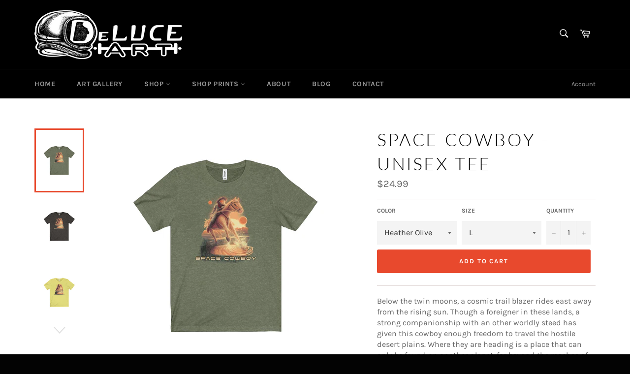

--- FILE ---
content_type: text/html; charset=utf-8
request_url: https://deluceart.com/collections/t-shirts/products/space-cowboy-unisex-tee
body_size: 35321
content:
<!doctype html>
<!--[if IE 9]> <html class="ie9 no-js" lang="en"> <![endif]-->
<!--[if (gt IE 9)|!(IE)]><!--> <html class="no-js" lang="en"> <!--<![endif]-->
<head>

  <meta charset="utf-8">
  <meta http-equiv="X-UA-Compatible" content="IE=edge,chrome=1">
  <meta name="viewport" content="width=device-width,initial-scale=1">
  <meta name="theme-color" content="#000000">

  
    <link rel="shortcut icon" href="//deluceart.com/cdn/shop/files/DELUCE_ART_LOGO_head_very_small_32x32.png?v=1613177491" type="image/png">
  

  <link rel="canonical" href="https://deluceart.com/products/space-cowboy-unisex-tee">
  <title>
  Space Cowboy - Unisex Tee &ndash; DeLuce Art
  </title>

  
    <meta name="description" content="Below the twin moons, a cosmic trail blazer rides east away from the rising sun. Though a foreigner in these lands, a strong companionship with an other worldly steed has given this cowboy enough freedom to travel the hostile desert plains. Where they are heading is a place that can only be found on another planet, far">
  

  <!-- /snippets/social-meta-tags.liquid -->




<meta property="og:site_name" content="DeLuce Art">
<meta property="og:url" content="https://deluceart.com/products/space-cowboy-unisex-tee">
<meta property="og:title" content="Space Cowboy - Unisex Tee">
<meta property="og:type" content="product">
<meta property="og:description" content="Below the twin moons, a cosmic trail blazer rides east away from the rising sun. Though a foreigner in these lands, a strong companionship with an other worldly steed has given this cowboy enough freedom to travel the hostile desert plains. Where they are heading is a place that can only be found on another planet, far">

  <meta property="og:price:amount" content="24.99">
  <meta property="og:price:currency" content="USD">

<meta property="og:image" content="http://deluceart.com/cdn/shop/products/5f641fb9864e2e1e44837d08ebf1ba31_1200x1200.jpg?v=1536171034"><meta property="og:image" content="http://deluceart.com/cdn/shop/products/8a89be7ab212c17723a613db8f37fb37_1200x1200.jpg?v=1536171034"><meta property="og:image" content="http://deluceart.com/cdn/shop/products/bd7b5d33367cf093a8cf485a2a2ffb72_1200x1200.jpg?v=1536171035">
<meta property="og:image:secure_url" content="https://deluceart.com/cdn/shop/products/5f641fb9864e2e1e44837d08ebf1ba31_1200x1200.jpg?v=1536171034"><meta property="og:image:secure_url" content="https://deluceart.com/cdn/shop/products/8a89be7ab212c17723a613db8f37fb37_1200x1200.jpg?v=1536171034"><meta property="og:image:secure_url" content="https://deluceart.com/cdn/shop/products/bd7b5d33367cf093a8cf485a2a2ffb72_1200x1200.jpg?v=1536171035">


  <meta name="twitter:site" content="@deluceart">

<meta name="twitter:card" content="summary_large_image">
<meta name="twitter:title" content="Space Cowboy - Unisex Tee">
<meta name="twitter:description" content="Below the twin moons, a cosmic trail blazer rides east away from the rising sun. Though a foreigner in these lands, a strong companionship with an other worldly steed has given this cowboy enough freedom to travel the hostile desert plains. Where they are heading is a place that can only be found on another planet, far">


  <script>
    document.documentElement.className = document.documentElement.className.replace('no-js', 'js');
  </script>

  <link href="//deluceart.com/cdn/shop/t/5/assets/theme.scss.css?v=103334763967170183731674765244" rel="stylesheet" type="text/css" media="all" />

  <script>
    window.theme = window.theme || {};

    theme.strings = {
      stockAvailable: "1 available",
      addToCart: "Add to Cart",
      soldOut: "Sold Out",
      unavailable: "Unavailable",
      noStockAvailable: "The item could not be added to your cart because there are not enough in stock.",
      willNotShipUntil: "Will not ship until [date]",
      willBeInStockAfter: "Will be in stock after [date]",
      totalCartDiscount: "You're saving [savings]",
      addressError: "Error looking up that address",
      addressNoResults: "No results for that address",
      addressQueryLimit: "You have exceeded the Google API usage limit. Consider upgrading to a \u003ca href=\"https:\/\/developers.google.com\/maps\/premium\/usage-limits\"\u003ePremium Plan\u003c\/a\u003e.",
      authError: "There was a problem authenticating your Google Maps API Key."
    };
  </script>

  <!--[if (gt IE 9)|!(IE)]><!--><script src="//deluceart.com/cdn/shop/t/5/assets/lazysizes.min.js?v=56045284683979784691626206056" async="async"></script><!--<![endif]-->
  <!--[if lte IE 9]><script src="//deluceart.com/cdn/shop/t/5/assets/lazysizes.min.js?v=56045284683979784691626206056"></script><![endif]-->

  

  <!--[if (gt IE 9)|!(IE)]><!--><script src="//deluceart.com/cdn/shop/t/5/assets/vendor.js?v=39418018684300761971626206058" defer="defer"></script><!--<![endif]-->
  <!--[if lt IE 9]><script src="//deluceart.com/cdn/shop/t/5/assets/vendor.js?v=39418018684300761971626206058"></script><![endif]-->

  
    <script>
      window.theme = window.theme || {};
      theme.moneyFormat = "${{amount}}";
    </script>
  

  <!--[if (gt IE 9)|!(IE)]><!--><script src="//deluceart.com/cdn/shop/t/5/assets/theme.js?v=89789462484234876791626206057" defer="defer"></script><!--<![endif]-->
  <!--[if lte IE 9]><script src="//deluceart.com/cdn/shop/t/5/assets/theme.js?v=89789462484234876791626206057"></script><![endif]-->

  <script>window.performance && window.performance.mark && window.performance.mark('shopify.content_for_header.start');</script><meta name="google-site-verification" content="I-N1HQeFvaa6lCHjxz5tg4_4K25XbfY1T4MbVZvMFPI">
<meta id="shopify-digital-wallet" name="shopify-digital-wallet" content="/3854205017/digital_wallets/dialog">
<meta name="shopify-checkout-api-token" content="2f2fce2a3614acafcae47c31458ade6f">
<meta id="in-context-paypal-metadata" data-shop-id="3854205017" data-venmo-supported="true" data-environment="production" data-locale="en_US" data-paypal-v4="true" data-currency="USD">
<link rel="alternate" type="application/json+oembed" href="https://deluceart.com/products/space-cowboy-unisex-tee.oembed">
<script async="async" src="/checkouts/internal/preloads.js?locale=en-US"></script>
<link rel="preconnect" href="https://shop.app" crossorigin="anonymous">
<script async="async" src="https://shop.app/checkouts/internal/preloads.js?locale=en-US&shop_id=3854205017" crossorigin="anonymous"></script>
<script id="apple-pay-shop-capabilities" type="application/json">{"shopId":3854205017,"countryCode":"US","currencyCode":"USD","merchantCapabilities":["supports3DS"],"merchantId":"gid:\/\/shopify\/Shop\/3854205017","merchantName":"DeLuce Art","requiredBillingContactFields":["postalAddress","email"],"requiredShippingContactFields":["postalAddress","email"],"shippingType":"shipping","supportedNetworks":["visa","masterCard","amex","discover","elo","jcb"],"total":{"type":"pending","label":"DeLuce Art","amount":"1.00"},"shopifyPaymentsEnabled":true,"supportsSubscriptions":true}</script>
<script id="shopify-features" type="application/json">{"accessToken":"2f2fce2a3614acafcae47c31458ade6f","betas":["rich-media-storefront-analytics"],"domain":"deluceart.com","predictiveSearch":true,"shopId":3854205017,"locale":"en"}</script>
<script>var Shopify = Shopify || {};
Shopify.shop = "deluce-art.myshopify.com";
Shopify.locale = "en";
Shopify.currency = {"active":"USD","rate":"1.0"};
Shopify.country = "US";
Shopify.theme = {"name":"DeLuce Art v3","id":124888744094,"schema_name":"Venture","schema_version":"7.5.1","theme_store_id":775,"role":"main"};
Shopify.theme.handle = "null";
Shopify.theme.style = {"id":null,"handle":null};
Shopify.cdnHost = "deluceart.com/cdn";
Shopify.routes = Shopify.routes || {};
Shopify.routes.root = "/";</script>
<script type="module">!function(o){(o.Shopify=o.Shopify||{}).modules=!0}(window);</script>
<script>!function(o){function n(){var o=[];function n(){o.push(Array.prototype.slice.apply(arguments))}return n.q=o,n}var t=o.Shopify=o.Shopify||{};t.loadFeatures=n(),t.autoloadFeatures=n()}(window);</script>
<script>
  window.ShopifyPay = window.ShopifyPay || {};
  window.ShopifyPay.apiHost = "shop.app\/pay";
  window.ShopifyPay.redirectState = null;
</script>
<script id="shop-js-analytics" type="application/json">{"pageType":"product"}</script>
<script defer="defer" async type="module" src="//deluceart.com/cdn/shopifycloud/shop-js/modules/v2/client.init-shop-cart-sync_C5BV16lS.en.esm.js"></script>
<script defer="defer" async type="module" src="//deluceart.com/cdn/shopifycloud/shop-js/modules/v2/chunk.common_CygWptCX.esm.js"></script>
<script type="module">
  await import("//deluceart.com/cdn/shopifycloud/shop-js/modules/v2/client.init-shop-cart-sync_C5BV16lS.en.esm.js");
await import("//deluceart.com/cdn/shopifycloud/shop-js/modules/v2/chunk.common_CygWptCX.esm.js");

  window.Shopify.SignInWithShop?.initShopCartSync?.({"fedCMEnabled":true,"windoidEnabled":true});

</script>
<script>
  window.Shopify = window.Shopify || {};
  if (!window.Shopify.featureAssets) window.Shopify.featureAssets = {};
  window.Shopify.featureAssets['shop-js'] = {"shop-cart-sync":["modules/v2/client.shop-cart-sync_ZFArdW7E.en.esm.js","modules/v2/chunk.common_CygWptCX.esm.js"],"init-fed-cm":["modules/v2/client.init-fed-cm_CmiC4vf6.en.esm.js","modules/v2/chunk.common_CygWptCX.esm.js"],"shop-button":["modules/v2/client.shop-button_tlx5R9nI.en.esm.js","modules/v2/chunk.common_CygWptCX.esm.js"],"shop-cash-offers":["modules/v2/client.shop-cash-offers_DOA2yAJr.en.esm.js","modules/v2/chunk.common_CygWptCX.esm.js","modules/v2/chunk.modal_D71HUcav.esm.js"],"init-windoid":["modules/v2/client.init-windoid_sURxWdc1.en.esm.js","modules/v2/chunk.common_CygWptCX.esm.js"],"shop-toast-manager":["modules/v2/client.shop-toast-manager_ClPi3nE9.en.esm.js","modules/v2/chunk.common_CygWptCX.esm.js"],"init-shop-email-lookup-coordinator":["modules/v2/client.init-shop-email-lookup-coordinator_B8hsDcYM.en.esm.js","modules/v2/chunk.common_CygWptCX.esm.js"],"init-shop-cart-sync":["modules/v2/client.init-shop-cart-sync_C5BV16lS.en.esm.js","modules/v2/chunk.common_CygWptCX.esm.js"],"avatar":["modules/v2/client.avatar_BTnouDA3.en.esm.js"],"pay-button":["modules/v2/client.pay-button_FdsNuTd3.en.esm.js","modules/v2/chunk.common_CygWptCX.esm.js"],"init-customer-accounts":["modules/v2/client.init-customer-accounts_DxDtT_ad.en.esm.js","modules/v2/client.shop-login-button_C5VAVYt1.en.esm.js","modules/v2/chunk.common_CygWptCX.esm.js","modules/v2/chunk.modal_D71HUcav.esm.js"],"init-shop-for-new-customer-accounts":["modules/v2/client.init-shop-for-new-customer-accounts_ChsxoAhi.en.esm.js","modules/v2/client.shop-login-button_C5VAVYt1.en.esm.js","modules/v2/chunk.common_CygWptCX.esm.js","modules/v2/chunk.modal_D71HUcav.esm.js"],"shop-login-button":["modules/v2/client.shop-login-button_C5VAVYt1.en.esm.js","modules/v2/chunk.common_CygWptCX.esm.js","modules/v2/chunk.modal_D71HUcav.esm.js"],"init-customer-accounts-sign-up":["modules/v2/client.init-customer-accounts-sign-up_CPSyQ0Tj.en.esm.js","modules/v2/client.shop-login-button_C5VAVYt1.en.esm.js","modules/v2/chunk.common_CygWptCX.esm.js","modules/v2/chunk.modal_D71HUcav.esm.js"],"shop-follow-button":["modules/v2/client.shop-follow-button_Cva4Ekp9.en.esm.js","modules/v2/chunk.common_CygWptCX.esm.js","modules/v2/chunk.modal_D71HUcav.esm.js"],"checkout-modal":["modules/v2/client.checkout-modal_BPM8l0SH.en.esm.js","modules/v2/chunk.common_CygWptCX.esm.js","modules/v2/chunk.modal_D71HUcav.esm.js"],"lead-capture":["modules/v2/client.lead-capture_Bi8yE_yS.en.esm.js","modules/v2/chunk.common_CygWptCX.esm.js","modules/v2/chunk.modal_D71HUcav.esm.js"],"shop-login":["modules/v2/client.shop-login_D6lNrXab.en.esm.js","modules/v2/chunk.common_CygWptCX.esm.js","modules/v2/chunk.modal_D71HUcav.esm.js"],"payment-terms":["modules/v2/client.payment-terms_CZxnsJam.en.esm.js","modules/v2/chunk.common_CygWptCX.esm.js","modules/v2/chunk.modal_D71HUcav.esm.js"]};
</script>
<script>(function() {
  var isLoaded = false;
  function asyncLoad() {
    if (isLoaded) return;
    isLoaded = true;
    var urls = ["\/\/cdn.shopify.com\/proxy\/09abc13bbeaba49bee1429829444784da9d0c4c86c41e282c853f408eec050b8\/static.cdn.printful.com\/static\/js\/external\/shopify-product-customizer.js?v=0.28\u0026shop=deluce-art.myshopify.com\u0026sp-cache-control=cHVibGljLCBtYXgtYWdlPTkwMA"];
    for (var i = 0; i < urls.length; i++) {
      var s = document.createElement('script');
      s.type = 'text/javascript';
      s.async = true;
      s.src = urls[i];
      var x = document.getElementsByTagName('script')[0];
      x.parentNode.insertBefore(s, x);
    }
  };
  if(window.attachEvent) {
    window.attachEvent('onload', asyncLoad);
  } else {
    window.addEventListener('load', asyncLoad, false);
  }
})();</script>
<script id="__st">var __st={"a":3854205017,"offset":-18000,"reqid":"38e60bd9-5f8b-4de9-be48-42a24fbe194e-1768695301","pageurl":"deluceart.com\/collections\/t-shirts\/products\/space-cowboy-unisex-tee","u":"98f0c6044c6c","p":"product","rtyp":"product","rid":1490239815769};</script>
<script>window.ShopifyPaypalV4VisibilityTracking = true;</script>
<script id="captcha-bootstrap">!function(){'use strict';const t='contact',e='account',n='new_comment',o=[[t,t],['blogs',n],['comments',n],[t,'customer']],c=[[e,'customer_login'],[e,'guest_login'],[e,'recover_customer_password'],[e,'create_customer']],r=t=>t.map((([t,e])=>`form[action*='/${t}']:not([data-nocaptcha='true']) input[name='form_type'][value='${e}']`)).join(','),a=t=>()=>t?[...document.querySelectorAll(t)].map((t=>t.form)):[];function s(){const t=[...o],e=r(t);return a(e)}const i='password',u='form_key',d=['recaptcha-v3-token','g-recaptcha-response','h-captcha-response',i],f=()=>{try{return window.sessionStorage}catch{return}},m='__shopify_v',_=t=>t.elements[u];function p(t,e,n=!1){try{const o=window.sessionStorage,c=JSON.parse(o.getItem(e)),{data:r}=function(t){const{data:e,action:n}=t;return t[m]||n?{data:e,action:n}:{data:t,action:n}}(c);for(const[e,n]of Object.entries(r))t.elements[e]&&(t.elements[e].value=n);n&&o.removeItem(e)}catch(o){console.error('form repopulation failed',{error:o})}}const l='form_type',E='cptcha';function T(t){t.dataset[E]=!0}const w=window,h=w.document,L='Shopify',v='ce_forms',y='captcha';let A=!1;((t,e)=>{const n=(g='f06e6c50-85a8-45c8-87d0-21a2b65856fe',I='https://cdn.shopify.com/shopifycloud/storefront-forms-hcaptcha/ce_storefront_forms_captcha_hcaptcha.v1.5.2.iife.js',D={infoText:'Protected by hCaptcha',privacyText:'Privacy',termsText:'Terms'},(t,e,n)=>{const o=w[L][v],c=o.bindForm;if(c)return c(t,g,e,D).then(n);var r;o.q.push([[t,g,e,D],n]),r=I,A||(h.body.append(Object.assign(h.createElement('script'),{id:'captcha-provider',async:!0,src:r})),A=!0)});var g,I,D;w[L]=w[L]||{},w[L][v]=w[L][v]||{},w[L][v].q=[],w[L][y]=w[L][y]||{},w[L][y].protect=function(t,e){n(t,void 0,e),T(t)},Object.freeze(w[L][y]),function(t,e,n,w,h,L){const[v,y,A,g]=function(t,e,n){const i=e?o:[],u=t?c:[],d=[...i,...u],f=r(d),m=r(i),_=r(d.filter((([t,e])=>n.includes(e))));return[a(f),a(m),a(_),s()]}(w,h,L),I=t=>{const e=t.target;return e instanceof HTMLFormElement?e:e&&e.form},D=t=>v().includes(t);t.addEventListener('submit',(t=>{const e=I(t);if(!e)return;const n=D(e)&&!e.dataset.hcaptchaBound&&!e.dataset.recaptchaBound,o=_(e),c=g().includes(e)&&(!o||!o.value);(n||c)&&t.preventDefault(),c&&!n&&(function(t){try{if(!f())return;!function(t){const e=f();if(!e)return;const n=_(t);if(!n)return;const o=n.value;o&&e.removeItem(o)}(t);const e=Array.from(Array(32),(()=>Math.random().toString(36)[2])).join('');!function(t,e){_(t)||t.append(Object.assign(document.createElement('input'),{type:'hidden',name:u})),t.elements[u].value=e}(t,e),function(t,e){const n=f();if(!n)return;const o=[...t.querySelectorAll(`input[type='${i}']`)].map((({name:t})=>t)),c=[...d,...o],r={};for(const[a,s]of new FormData(t).entries())c.includes(a)||(r[a]=s);n.setItem(e,JSON.stringify({[m]:1,action:t.action,data:r}))}(t,e)}catch(e){console.error('failed to persist form',e)}}(e),e.submit())}));const S=(t,e)=>{t&&!t.dataset[E]&&(n(t,e.some((e=>e===t))),T(t))};for(const o of['focusin','change'])t.addEventListener(o,(t=>{const e=I(t);D(e)&&S(e,y())}));const B=e.get('form_key'),M=e.get(l),P=B&&M;t.addEventListener('DOMContentLoaded',(()=>{const t=y();if(P)for(const e of t)e.elements[l].value===M&&p(e,B);[...new Set([...A(),...v().filter((t=>'true'===t.dataset.shopifyCaptcha))])].forEach((e=>S(e,t)))}))}(h,new URLSearchParams(w.location.search),n,t,e,['guest_login'])})(!0,!0)}();</script>
<script integrity="sha256-4kQ18oKyAcykRKYeNunJcIwy7WH5gtpwJnB7kiuLZ1E=" data-source-attribution="shopify.loadfeatures" defer="defer" src="//deluceart.com/cdn/shopifycloud/storefront/assets/storefront/load_feature-a0a9edcb.js" crossorigin="anonymous"></script>
<script crossorigin="anonymous" defer="defer" src="//deluceart.com/cdn/shopifycloud/storefront/assets/shopify_pay/storefront-65b4c6d7.js?v=20250812"></script>
<script data-source-attribution="shopify.dynamic_checkout.dynamic.init">var Shopify=Shopify||{};Shopify.PaymentButton=Shopify.PaymentButton||{isStorefrontPortableWallets:!0,init:function(){window.Shopify.PaymentButton.init=function(){};var t=document.createElement("script");t.src="https://deluceart.com/cdn/shopifycloud/portable-wallets/latest/portable-wallets.en.js",t.type="module",document.head.appendChild(t)}};
</script>
<script data-source-attribution="shopify.dynamic_checkout.buyer_consent">
  function portableWalletsHideBuyerConsent(e){var t=document.getElementById("shopify-buyer-consent"),n=document.getElementById("shopify-subscription-policy-button");t&&n&&(t.classList.add("hidden"),t.setAttribute("aria-hidden","true"),n.removeEventListener("click",e))}function portableWalletsShowBuyerConsent(e){var t=document.getElementById("shopify-buyer-consent"),n=document.getElementById("shopify-subscription-policy-button");t&&n&&(t.classList.remove("hidden"),t.removeAttribute("aria-hidden"),n.addEventListener("click",e))}window.Shopify?.PaymentButton&&(window.Shopify.PaymentButton.hideBuyerConsent=portableWalletsHideBuyerConsent,window.Shopify.PaymentButton.showBuyerConsent=portableWalletsShowBuyerConsent);
</script>
<script data-source-attribution="shopify.dynamic_checkout.cart.bootstrap">document.addEventListener("DOMContentLoaded",(function(){function t(){return document.querySelector("shopify-accelerated-checkout-cart, shopify-accelerated-checkout")}if(t())Shopify.PaymentButton.init();else{new MutationObserver((function(e,n){t()&&(Shopify.PaymentButton.init(),n.disconnect())})).observe(document.body,{childList:!0,subtree:!0})}}));
</script>
<link id="shopify-accelerated-checkout-styles" rel="stylesheet" media="screen" href="https://deluceart.com/cdn/shopifycloud/portable-wallets/latest/accelerated-checkout-backwards-compat.css" crossorigin="anonymous">
<style id="shopify-accelerated-checkout-cart">
        #shopify-buyer-consent {
  margin-top: 1em;
  display: inline-block;
  width: 100%;
}

#shopify-buyer-consent.hidden {
  display: none;
}

#shopify-subscription-policy-button {
  background: none;
  border: none;
  padding: 0;
  text-decoration: underline;
  font-size: inherit;
  cursor: pointer;
}

#shopify-subscription-policy-button::before {
  box-shadow: none;
}

      </style>

<script>window.performance && window.performance.mark && window.performance.mark('shopify.content_for_header.end');</script>
<link href="https://monorail-edge.shopifysvc.com" rel="dns-prefetch">
<script>(function(){if ("sendBeacon" in navigator && "performance" in window) {try {var session_token_from_headers = performance.getEntriesByType('navigation')[0].serverTiming.find(x => x.name == '_s').description;} catch {var session_token_from_headers = undefined;}var session_cookie_matches = document.cookie.match(/_shopify_s=([^;]*)/);var session_token_from_cookie = session_cookie_matches && session_cookie_matches.length === 2 ? session_cookie_matches[1] : "";var session_token = session_token_from_headers || session_token_from_cookie || "";function handle_abandonment_event(e) {var entries = performance.getEntries().filter(function(entry) {return /monorail-edge.shopifysvc.com/.test(entry.name);});if (!window.abandonment_tracked && entries.length === 0) {window.abandonment_tracked = true;var currentMs = Date.now();var navigation_start = performance.timing.navigationStart;var payload = {shop_id: 3854205017,url: window.location.href,navigation_start,duration: currentMs - navigation_start,session_token,page_type: "product"};window.navigator.sendBeacon("https://monorail-edge.shopifysvc.com/v1/produce", JSON.stringify({schema_id: "online_store_buyer_site_abandonment/1.1",payload: payload,metadata: {event_created_at_ms: currentMs,event_sent_at_ms: currentMs}}));}}window.addEventListener('pagehide', handle_abandonment_event);}}());</script>
<script id="web-pixels-manager-setup">(function e(e,d,r,n,o){if(void 0===o&&(o={}),!Boolean(null===(a=null===(i=window.Shopify)||void 0===i?void 0:i.analytics)||void 0===a?void 0:a.replayQueue)){var i,a;window.Shopify=window.Shopify||{};var t=window.Shopify;t.analytics=t.analytics||{};var s=t.analytics;s.replayQueue=[],s.publish=function(e,d,r){return s.replayQueue.push([e,d,r]),!0};try{self.performance.mark("wpm:start")}catch(e){}var l=function(){var e={modern:/Edge?\/(1{2}[4-9]|1[2-9]\d|[2-9]\d{2}|\d{4,})\.\d+(\.\d+|)|Firefox\/(1{2}[4-9]|1[2-9]\d|[2-9]\d{2}|\d{4,})\.\d+(\.\d+|)|Chrom(ium|e)\/(9{2}|\d{3,})\.\d+(\.\d+|)|(Maci|X1{2}).+ Version\/(15\.\d+|(1[6-9]|[2-9]\d|\d{3,})\.\d+)([,.]\d+|)( \(\w+\)|)( Mobile\/\w+|) Safari\/|Chrome.+OPR\/(9{2}|\d{3,})\.\d+\.\d+|(CPU[ +]OS|iPhone[ +]OS|CPU[ +]iPhone|CPU IPhone OS|CPU iPad OS)[ +]+(15[._]\d+|(1[6-9]|[2-9]\d|\d{3,})[._]\d+)([._]\d+|)|Android:?[ /-](13[3-9]|1[4-9]\d|[2-9]\d{2}|\d{4,})(\.\d+|)(\.\d+|)|Android.+Firefox\/(13[5-9]|1[4-9]\d|[2-9]\d{2}|\d{4,})\.\d+(\.\d+|)|Android.+Chrom(ium|e)\/(13[3-9]|1[4-9]\d|[2-9]\d{2}|\d{4,})\.\d+(\.\d+|)|SamsungBrowser\/([2-9]\d|\d{3,})\.\d+/,legacy:/Edge?\/(1[6-9]|[2-9]\d|\d{3,})\.\d+(\.\d+|)|Firefox\/(5[4-9]|[6-9]\d|\d{3,})\.\d+(\.\d+|)|Chrom(ium|e)\/(5[1-9]|[6-9]\d|\d{3,})\.\d+(\.\d+|)([\d.]+$|.*Safari\/(?![\d.]+ Edge\/[\d.]+$))|(Maci|X1{2}).+ Version\/(10\.\d+|(1[1-9]|[2-9]\d|\d{3,})\.\d+)([,.]\d+|)( \(\w+\)|)( Mobile\/\w+|) Safari\/|Chrome.+OPR\/(3[89]|[4-9]\d|\d{3,})\.\d+\.\d+|(CPU[ +]OS|iPhone[ +]OS|CPU[ +]iPhone|CPU IPhone OS|CPU iPad OS)[ +]+(10[._]\d+|(1[1-9]|[2-9]\d|\d{3,})[._]\d+)([._]\d+|)|Android:?[ /-](13[3-9]|1[4-9]\d|[2-9]\d{2}|\d{4,})(\.\d+|)(\.\d+|)|Mobile Safari.+OPR\/([89]\d|\d{3,})\.\d+\.\d+|Android.+Firefox\/(13[5-9]|1[4-9]\d|[2-9]\d{2}|\d{4,})\.\d+(\.\d+|)|Android.+Chrom(ium|e)\/(13[3-9]|1[4-9]\d|[2-9]\d{2}|\d{4,})\.\d+(\.\d+|)|Android.+(UC? ?Browser|UCWEB|U3)[ /]?(15\.([5-9]|\d{2,})|(1[6-9]|[2-9]\d|\d{3,})\.\d+)\.\d+|SamsungBrowser\/(5\.\d+|([6-9]|\d{2,})\.\d+)|Android.+MQ{2}Browser\/(14(\.(9|\d{2,})|)|(1[5-9]|[2-9]\d|\d{3,})(\.\d+|))(\.\d+|)|K[Aa][Ii]OS\/(3\.\d+|([4-9]|\d{2,})\.\d+)(\.\d+|)/},d=e.modern,r=e.legacy,n=navigator.userAgent;return n.match(d)?"modern":n.match(r)?"legacy":"unknown"}(),u="modern"===l?"modern":"legacy",c=(null!=n?n:{modern:"",legacy:""})[u],f=function(e){return[e.baseUrl,"/wpm","/b",e.hashVersion,"modern"===e.buildTarget?"m":"l",".js"].join("")}({baseUrl:d,hashVersion:r,buildTarget:u}),m=function(e){var d=e.version,r=e.bundleTarget,n=e.surface,o=e.pageUrl,i=e.monorailEndpoint;return{emit:function(e){var a=e.status,t=e.errorMsg,s=(new Date).getTime(),l=JSON.stringify({metadata:{event_sent_at_ms:s},events:[{schema_id:"web_pixels_manager_load/3.1",payload:{version:d,bundle_target:r,page_url:o,status:a,surface:n,error_msg:t},metadata:{event_created_at_ms:s}}]});if(!i)return console&&console.warn&&console.warn("[Web Pixels Manager] No Monorail endpoint provided, skipping logging."),!1;try{return self.navigator.sendBeacon.bind(self.navigator)(i,l)}catch(e){}var u=new XMLHttpRequest;try{return u.open("POST",i,!0),u.setRequestHeader("Content-Type","text/plain"),u.send(l),!0}catch(e){return console&&console.warn&&console.warn("[Web Pixels Manager] Got an unhandled error while logging to Monorail."),!1}}}}({version:r,bundleTarget:l,surface:e.surface,pageUrl:self.location.href,monorailEndpoint:e.monorailEndpoint});try{o.browserTarget=l,function(e){var d=e.src,r=e.async,n=void 0===r||r,o=e.onload,i=e.onerror,a=e.sri,t=e.scriptDataAttributes,s=void 0===t?{}:t,l=document.createElement("script"),u=document.querySelector("head"),c=document.querySelector("body");if(l.async=n,l.src=d,a&&(l.integrity=a,l.crossOrigin="anonymous"),s)for(var f in s)if(Object.prototype.hasOwnProperty.call(s,f))try{l.dataset[f]=s[f]}catch(e){}if(o&&l.addEventListener("load",o),i&&l.addEventListener("error",i),u)u.appendChild(l);else{if(!c)throw new Error("Did not find a head or body element to append the script");c.appendChild(l)}}({src:f,async:!0,onload:function(){if(!function(){var e,d;return Boolean(null===(d=null===(e=window.Shopify)||void 0===e?void 0:e.analytics)||void 0===d?void 0:d.initialized)}()){var d=window.webPixelsManager.init(e)||void 0;if(d){var r=window.Shopify.analytics;r.replayQueue.forEach((function(e){var r=e[0],n=e[1],o=e[2];d.publishCustomEvent(r,n,o)})),r.replayQueue=[],r.publish=d.publishCustomEvent,r.visitor=d.visitor,r.initialized=!0}}},onerror:function(){return m.emit({status:"failed",errorMsg:"".concat(f," has failed to load")})},sri:function(e){var d=/^sha384-[A-Za-z0-9+/=]+$/;return"string"==typeof e&&d.test(e)}(c)?c:"",scriptDataAttributes:o}),m.emit({status:"loading"})}catch(e){m.emit({status:"failed",errorMsg:(null==e?void 0:e.message)||"Unknown error"})}}})({shopId: 3854205017,storefrontBaseUrl: "https://deluceart.com",extensionsBaseUrl: "https://extensions.shopifycdn.com/cdn/shopifycloud/web-pixels-manager",monorailEndpoint: "https://monorail-edge.shopifysvc.com/unstable/produce_batch",surface: "storefront-renderer",enabledBetaFlags: ["2dca8a86"],webPixelsConfigList: [{"id":"634683550","configuration":"{\"config\":\"{\\\"pixel_id\\\":\\\"AW-689668214\\\",\\\"target_country\\\":\\\"US\\\",\\\"gtag_events\\\":[{\\\"type\\\":\\\"search\\\",\\\"action_label\\\":\\\"AW-689668214\\\/QoaXCPHysrYBEPaA7sgC\\\"},{\\\"type\\\":\\\"begin_checkout\\\",\\\"action_label\\\":\\\"AW-689668214\\\/MqaXCO7ysrYBEPaA7sgC\\\"},{\\\"type\\\":\\\"view_item\\\",\\\"action_label\\\":[\\\"AW-689668214\\\/oH_1CK_vsrYBEPaA7sgC\\\",\\\"MC-VJFZ9GLP69\\\"]},{\\\"type\\\":\\\"purchase\\\",\\\"action_label\\\":[\\\"AW-689668214\\\/0GXVCKzvsrYBEPaA7sgC\\\",\\\"MC-VJFZ9GLP69\\\"]},{\\\"type\\\":\\\"page_view\\\",\\\"action_label\\\":[\\\"AW-689668214\\\/1ME2CKnvsrYBEPaA7sgC\\\",\\\"MC-VJFZ9GLP69\\\"]},{\\\"type\\\":\\\"add_payment_info\\\",\\\"action_label\\\":\\\"AW-689668214\\\/IaZZCPTysrYBEPaA7sgC\\\"},{\\\"type\\\":\\\"add_to_cart\\\",\\\"action_label\\\":\\\"AW-689668214\\\/XfOZCOvysrYBEPaA7sgC\\\"}],\\\"enable_monitoring_mode\\\":false}\"}","eventPayloadVersion":"v1","runtimeContext":"OPEN","scriptVersion":"b2a88bafab3e21179ed38636efcd8a93","type":"APP","apiClientId":1780363,"privacyPurposes":[],"dataSharingAdjustments":{"protectedCustomerApprovalScopes":["read_customer_address","read_customer_email","read_customer_name","read_customer_personal_data","read_customer_phone"]}},{"id":"151617694","configuration":"{\"pixel_id\":\"554242328374167\",\"pixel_type\":\"facebook_pixel\",\"metaapp_system_user_token\":\"-\"}","eventPayloadVersion":"v1","runtimeContext":"OPEN","scriptVersion":"ca16bc87fe92b6042fbaa3acc2fbdaa6","type":"APP","apiClientId":2329312,"privacyPurposes":["ANALYTICS","MARKETING","SALE_OF_DATA"],"dataSharingAdjustments":{"protectedCustomerApprovalScopes":["read_customer_address","read_customer_email","read_customer_name","read_customer_personal_data","read_customer_phone"]}},{"id":"126091422","eventPayloadVersion":"v1","runtimeContext":"LAX","scriptVersion":"1","type":"CUSTOM","privacyPurposes":["ANALYTICS"],"name":"Google Analytics tag (migrated)"},{"id":"shopify-app-pixel","configuration":"{}","eventPayloadVersion":"v1","runtimeContext":"STRICT","scriptVersion":"0450","apiClientId":"shopify-pixel","type":"APP","privacyPurposes":["ANALYTICS","MARKETING"]},{"id":"shopify-custom-pixel","eventPayloadVersion":"v1","runtimeContext":"LAX","scriptVersion":"0450","apiClientId":"shopify-pixel","type":"CUSTOM","privacyPurposes":["ANALYTICS","MARKETING"]}],isMerchantRequest: false,initData: {"shop":{"name":"DeLuce Art","paymentSettings":{"currencyCode":"USD"},"myshopifyDomain":"deluce-art.myshopify.com","countryCode":"US","storefrontUrl":"https:\/\/deluceart.com"},"customer":null,"cart":null,"checkout":null,"productVariants":[{"price":{"amount":24.99,"currencyCode":"USD"},"product":{"title":"Space Cowboy - Unisex Tee","vendor":"Printify","id":"1490239815769","untranslatedTitle":"Space Cowboy - Unisex Tee","url":"\/products\/space-cowboy-unisex-tee","type":"T-Shirt"},"id":"13511938146393","image":{"src":"\/\/deluceart.com\/cdn\/shop\/products\/5f641fb9864e2e1e44837d08ebf1ba31.jpg?v=1536171034"},"sku":"131838744","title":"Heather Olive \/ L","untranslatedTitle":"Heather Olive \/ L"},{"price":{"amount":24.99,"currencyCode":"USD"},"product":{"title":"Space Cowboy - Unisex Tee","vendor":"Printify","id":"1490239815769","untranslatedTitle":"Space Cowboy - Unisex Tee","url":"\/products\/space-cowboy-unisex-tee","type":"T-Shirt"},"id":"13511938211929","image":{"src":"\/\/deluceart.com\/cdn\/shop\/products\/136459b2172b31e6dd1ad602a5bb865d.jpg?v=1536171062"},"sku":"131838330","title":"Cardinal \/ XS","untranslatedTitle":"Cardinal \/ XS"},{"price":{"amount":24.99,"currencyCode":"USD"},"product":{"title":"Space Cowboy - Unisex Tee","vendor":"Printify","id":"1490239815769","untranslatedTitle":"Space Cowboy - Unisex Tee","url":"\/products\/space-cowboy-unisex-tee","type":"T-Shirt"},"id":"13511938244697","image":{"src":"\/\/deluceart.com\/cdn\/shop\/products\/d10d99e1ff883febf191e7d40e8eb94d.jpg?v=1536171035"},"sku":"131838336","title":"Heather Kelly \/ XS","untranslatedTitle":"Heather Kelly \/ XS"},{"price":{"amount":24.99,"currencyCode":"USD"},"product":{"title":"Space Cowboy - Unisex Tee","vendor":"Printify","id":"1490239815769","untranslatedTitle":"Space Cowboy - Unisex Tee","url":"\/products\/space-cowboy-unisex-tee","type":"T-Shirt"},"id":"13511938310233","image":{"src":"\/\/deluceart.com\/cdn\/shop\/products\/45e07ccfe968e034a924787038bc40fe.jpg?v=1536171053"},"sku":"131838339","title":"Heather Navy \/ XS","untranslatedTitle":"Heather Navy \/ XS"},{"price":{"amount":24.99,"currencyCode":"USD"},"product":{"title":"Space Cowboy - Unisex Tee","vendor":"Printify","id":"1490239815769","untranslatedTitle":"Space Cowboy - Unisex Tee","url":"\/products\/space-cowboy-unisex-tee","type":"T-Shirt"},"id":"13511938375769","image":{"src":"\/\/deluceart.com\/cdn\/shop\/products\/351117fe09a5f03de9533ada3fa763f2.jpg?v=1536171035"},"sku":"131838354","title":"Mint \/ XS","untranslatedTitle":"Mint \/ XS"},{"price":{"amount":24.99,"currencyCode":"USD"},"product":{"title":"Space Cowboy - Unisex Tee","vendor":"Printify","id":"1490239815769","untranslatedTitle":"Space Cowboy - Unisex Tee","url":"\/products\/space-cowboy-unisex-tee","type":"T-Shirt"},"id":"13511938408537","image":{"src":"\/\/deluceart.com\/cdn\/shop\/products\/bd7b5d33367cf093a8cf485a2a2ffb72.jpg?v=1536171035"},"sku":"131838375","title":"Yellow \/ XS","untranslatedTitle":"Yellow \/ XS"},{"price":{"amount":24.99,"currencyCode":"USD"},"product":{"title":"Space Cowboy - Unisex Tee","vendor":"Printify","id":"1490239815769","untranslatedTitle":"Space Cowboy - Unisex Tee","url":"\/products\/space-cowboy-unisex-tee","type":"T-Shirt"},"id":"13511938474073","image":{"src":"\/\/deluceart.com\/cdn\/shop\/products\/8a89be7ab212c17723a613db8f37fb37.jpg?v=1536171034"},"sku":"131838381","title":"Black Heather \/ XS","untranslatedTitle":"Black Heather \/ XS"},{"price":{"amount":24.99,"currencyCode":"USD"},"product":{"title":"Space Cowboy - Unisex Tee","vendor":"Printify","id":"1490239815769","untranslatedTitle":"Space Cowboy - Unisex Tee","url":"\/products\/space-cowboy-unisex-tee","type":"T-Shirt"},"id":"13511938572377","image":{"src":"\/\/deluceart.com\/cdn\/shop\/products\/bd6bb709144b50f7106d1a01e078c393.jpg?v=1536171052"},"sku":"131838384","title":"Heather Columbia Blue \/ XS","untranslatedTitle":"Heather Columbia Blue \/ XS"},{"price":{"amount":24.99,"currencyCode":"USD"},"product":{"title":"Space Cowboy - Unisex Tee","vendor":"Printify","id":"1490239815769","untranslatedTitle":"Space Cowboy - Unisex Tee","url":"\/products\/space-cowboy-unisex-tee","type":"T-Shirt"},"id":"13511938637913","image":{"src":"\/\/deluceart.com\/cdn\/shop\/products\/9da0cd1764ec59010dd3292558a0488e.jpg?v=1536171052"},"sku":"131838393","title":"Heather Slate \/ XS","untranslatedTitle":"Heather Slate \/ XS"},{"price":{"amount":24.99,"currencyCode":"USD"},"product":{"title":"Space Cowboy - Unisex Tee","vendor":"Printify","id":"1490239815769","untranslatedTitle":"Space Cowboy - Unisex Tee","url":"\/products\/space-cowboy-unisex-tee","type":"T-Shirt"},"id":"13511938703449","image":{"src":"\/\/deluceart.com\/cdn\/shop\/products\/5f641fb9864e2e1e44837d08ebf1ba31.jpg?v=1536171034"},"sku":"131838399","title":"Heather Olive \/ XS","untranslatedTitle":"Heather Olive \/ XS"},{"price":{"amount":24.99,"currencyCode":"USD"},"product":{"title":"Space Cowboy - Unisex Tee","vendor":"Printify","id":"1490239815769","untranslatedTitle":"Space Cowboy - Unisex Tee","url":"\/products\/space-cowboy-unisex-tee","type":"T-Shirt"},"id":"13511938768985","image":{"src":"\/\/deluceart.com\/cdn\/shop\/products\/58acc30e879753fa5b2ad545df9f4bb2.jpg?v=1536171051"},"sku":"131838408","title":"Baby Blue \/ XS","untranslatedTitle":"Baby Blue \/ XS"},{"price":{"amount":24.99,"currencyCode":"USD"},"product":{"title":"Space Cowboy - Unisex Tee","vendor":"Printify","id":"1490239815769","untranslatedTitle":"Space Cowboy - Unisex Tee","url":"\/products\/space-cowboy-unisex-tee","type":"T-Shirt"},"id":"13511938834521","image":{"src":"\/\/deluceart.com\/cdn\/shop\/products\/af1ffab21654728c66cc17f485f253b3.jpg?v=1536171061"},"sku":"131838420","title":"Navy \/ XS","untranslatedTitle":"Navy \/ XS"},{"price":{"amount":24.99,"currencyCode":"USD"},"product":{"title":"Space Cowboy - Unisex Tee","vendor":"Printify","id":"1490239815769","untranslatedTitle":"Space Cowboy - Unisex Tee","url":"\/products\/space-cowboy-unisex-tee","type":"T-Shirt"},"id":"13511938900057","image":{"src":"\/\/deluceart.com\/cdn\/shop\/products\/495a99efeae01f1d310f06d07218a038.jpg?v=1536171053"},"sku":"131838429","title":"Dark Grey Heather \/ XS","untranslatedTitle":"Dark Grey Heather \/ XS"},{"price":{"amount":24.99,"currencyCode":"USD"},"product":{"title":"Space Cowboy - Unisex Tee","vendor":"Printify","id":"1490239815769","untranslatedTitle":"Space Cowboy - Unisex Tee","url":"\/products\/space-cowboy-unisex-tee","type":"T-Shirt"},"id":"13511938965593","image":{"src":"\/\/deluceart.com\/cdn\/shop\/products\/655a5a33a08f3450675438cae43da4d0.jpg?v=1536171061"},"sku":"131838438","title":"Red \/ XS","untranslatedTitle":"Red \/ XS"},{"price":{"amount":24.99,"currencyCode":"USD"},"product":{"title":"Space Cowboy - Unisex Tee","vendor":"Printify","id":"1490239815769","untranslatedTitle":"Space Cowboy - Unisex Tee","url":"\/products\/space-cowboy-unisex-tee","type":"T-Shirt"},"id":"13511939031129","image":{"src":"\/\/deluceart.com\/cdn\/shop\/products\/136459b2172b31e6dd1ad602a5bb865d.jpg?v=1536171062"},"sku":"131838447","title":"Cardinal \/ S","untranslatedTitle":"Cardinal \/ S"},{"price":{"amount":24.99,"currencyCode":"USD"},"product":{"title":"Space Cowboy - Unisex Tee","vendor":"Printify","id":"1490239815769","untranslatedTitle":"Space Cowboy - Unisex Tee","url":"\/products\/space-cowboy-unisex-tee","type":"T-Shirt"},"id":"13511939096665","image":{"src":"\/\/deluceart.com\/cdn\/shop\/products\/d10d99e1ff883febf191e7d40e8eb94d.jpg?v=1536171035"},"sku":"131838450","title":"Heather Kelly \/ S","untranslatedTitle":"Heather Kelly \/ S"},{"price":{"amount":24.99,"currencyCode":"USD"},"product":{"title":"Space Cowboy - Unisex Tee","vendor":"Printify","id":"1490239815769","untranslatedTitle":"Space Cowboy - Unisex Tee","url":"\/products\/space-cowboy-unisex-tee","type":"T-Shirt"},"id":"13511939162201","image":{"src":"\/\/deluceart.com\/cdn\/shop\/products\/351117fe09a5f03de9533ada3fa763f2.jpg?v=1536171035"},"sku":"131838465","title":"Mint \/ S","untranslatedTitle":"Mint \/ S"},{"price":{"amount":24.99,"currencyCode":"USD"},"product":{"title":"Space Cowboy - Unisex Tee","vendor":"Printify","id":"1490239815769","untranslatedTitle":"Space Cowboy - Unisex Tee","url":"\/products\/space-cowboy-unisex-tee","type":"T-Shirt"},"id":"13511939227737","image":{"src":"\/\/deluceart.com\/cdn\/shop\/products\/bd7b5d33367cf093a8cf485a2a2ffb72.jpg?v=1536171035"},"sku":"131838486","title":"Yellow \/ S","untranslatedTitle":"Yellow \/ S"},{"price":{"amount":24.99,"currencyCode":"USD"},"product":{"title":"Space Cowboy - Unisex Tee","vendor":"Printify","id":"1490239815769","untranslatedTitle":"Space Cowboy - Unisex Tee","url":"\/products\/space-cowboy-unisex-tee","type":"T-Shirt"},"id":"13511939293273","image":{"src":"\/\/deluceart.com\/cdn\/shop\/products\/9da0cd1764ec59010dd3292558a0488e.jpg?v=1536171052"},"sku":"131838498","title":"Heather Slate \/ S","untranslatedTitle":"Heather Slate \/ S"},{"price":{"amount":24.99,"currencyCode":"USD"},"product":{"title":"Space Cowboy - Unisex Tee","vendor":"Printify","id":"1490239815769","untranslatedTitle":"Space Cowboy - Unisex Tee","url":"\/products\/space-cowboy-unisex-tee","type":"T-Shirt"},"id":"13511939326041","image":{"src":"\/\/deluceart.com\/cdn\/shop\/products\/bd6bb709144b50f7106d1a01e078c393.jpg?v=1536171052"},"sku":"131838501","title":"Heather Columbia Blue \/ S","untranslatedTitle":"Heather Columbia Blue \/ S"},{"price":{"amount":24.99,"currencyCode":"USD"},"product":{"title":"Space Cowboy - Unisex Tee","vendor":"Printify","id":"1490239815769","untranslatedTitle":"Space Cowboy - Unisex Tee","url":"\/products\/space-cowboy-unisex-tee","type":"T-Shirt"},"id":"13511939391577","image":{"src":"\/\/deluceart.com\/cdn\/shop\/products\/8a89be7ab212c17723a613db8f37fb37.jpg?v=1536171034"},"sku":"131838507","title":"Black Heather \/ S","untranslatedTitle":"Black Heather \/ S"},{"price":{"amount":24.99,"currencyCode":"USD"},"product":{"title":"Space Cowboy - Unisex Tee","vendor":"Printify","id":"1490239815769","untranslatedTitle":"Space Cowboy - Unisex Tee","url":"\/products\/space-cowboy-unisex-tee","type":"T-Shirt"},"id":"13511939457113","image":{"src":"\/\/deluceart.com\/cdn\/shop\/products\/5f641fb9864e2e1e44837d08ebf1ba31.jpg?v=1536171034"},"sku":"131838510","title":"Heather Olive \/ S","untranslatedTitle":"Heather Olive \/ S"},{"price":{"amount":24.99,"currencyCode":"USD"},"product":{"title":"Space Cowboy - Unisex Tee","vendor":"Printify","id":"1490239815769","untranslatedTitle":"Space Cowboy - Unisex Tee","url":"\/products\/space-cowboy-unisex-tee","type":"T-Shirt"},"id":"13511939522649","image":{"src":"\/\/deluceart.com\/cdn\/shop\/products\/45e07ccfe968e034a924787038bc40fe.jpg?v=1536171053"},"sku":"131838519","title":"Heather Navy \/ S","untranslatedTitle":"Heather Navy \/ S"},{"price":{"amount":24.99,"currencyCode":"USD"},"product":{"title":"Space Cowboy - Unisex Tee","vendor":"Printify","id":"1490239815769","untranslatedTitle":"Space Cowboy - Unisex Tee","url":"\/products\/space-cowboy-unisex-tee","type":"T-Shirt"},"id":"13511939588185","image":{"src":"\/\/deluceart.com\/cdn\/shop\/products\/58acc30e879753fa5b2ad545df9f4bb2.jpg?v=1536171051"},"sku":"131838537","title":"Baby Blue \/ S","untranslatedTitle":"Baby Blue \/ S"},{"price":{"amount":24.99,"currencyCode":"USD"},"product":{"title":"Space Cowboy - Unisex Tee","vendor":"Printify","id":"1490239815769","untranslatedTitle":"Space Cowboy - Unisex Tee","url":"\/products\/space-cowboy-unisex-tee","type":"T-Shirt"},"id":"13511939653721","image":{"src":"\/\/deluceart.com\/cdn\/shop\/products\/495a99efeae01f1d310f06d07218a038.jpg?v=1536171053"},"sku":"131838540","title":"Dark Grey Heather \/ S","untranslatedTitle":"Dark Grey Heather \/ S"},{"price":{"amount":24.99,"currencyCode":"USD"},"product":{"title":"Space Cowboy - Unisex Tee","vendor":"Printify","id":"1490239815769","untranslatedTitle":"Space Cowboy - Unisex Tee","url":"\/products\/space-cowboy-unisex-tee","type":"T-Shirt"},"id":"13511939719257","image":{"src":"\/\/deluceart.com\/cdn\/shop\/products\/af1ffab21654728c66cc17f485f253b3.jpg?v=1536171061"},"sku":"131838549","title":"Navy \/ S","untranslatedTitle":"Navy \/ S"},{"price":{"amount":24.99,"currencyCode":"USD"},"product":{"title":"Space Cowboy - Unisex Tee","vendor":"Printify","id":"1490239815769","untranslatedTitle":"Space Cowboy - Unisex Tee","url":"\/products\/space-cowboy-unisex-tee","type":"T-Shirt"},"id":"13511939752025","image":{"src":"\/\/deluceart.com\/cdn\/shop\/products\/655a5a33a08f3450675438cae43da4d0.jpg?v=1536171061"},"sku":"131838552","title":"Red \/ S","untranslatedTitle":"Red \/ S"},{"price":{"amount":24.99,"currencyCode":"USD"},"product":{"title":"Space Cowboy - Unisex Tee","vendor":"Printify","id":"1490239815769","untranslatedTitle":"Space Cowboy - Unisex Tee","url":"\/products\/space-cowboy-unisex-tee","type":"T-Shirt"},"id":"13511939817561","image":{"src":"\/\/deluceart.com\/cdn\/shop\/products\/136459b2172b31e6dd1ad602a5bb865d.jpg?v=1536171062"},"sku":"131838564","title":"Cardinal \/ M","untranslatedTitle":"Cardinal \/ M"},{"price":{"amount":24.99,"currencyCode":"USD"},"product":{"title":"Space Cowboy - Unisex Tee","vendor":"Printify","id":"1490239815769","untranslatedTitle":"Space Cowboy - Unisex Tee","url":"\/products\/space-cowboy-unisex-tee","type":"T-Shirt"},"id":"13511939883097","image":{"src":"\/\/deluceart.com\/cdn\/shop\/products\/d10d99e1ff883febf191e7d40e8eb94d.jpg?v=1536171035"},"sku":"131838567","title":"Heather Kelly \/ M","untranslatedTitle":"Heather Kelly \/ M"},{"price":{"amount":24.99,"currencyCode":"USD"},"product":{"title":"Space Cowboy - Unisex Tee","vendor":"Printify","id":"1490239815769","untranslatedTitle":"Space Cowboy - Unisex Tee","url":"\/products\/space-cowboy-unisex-tee","type":"T-Shirt"},"id":"13511939948633","image":{"src":"\/\/deluceart.com\/cdn\/shop\/products\/351117fe09a5f03de9533ada3fa763f2.jpg?v=1536171035"},"sku":"131838582","title":"Mint \/ M","untranslatedTitle":"Mint \/ M"},{"price":{"amount":24.99,"currencyCode":"USD"},"product":{"title":"Space Cowboy - Unisex Tee","vendor":"Printify","id":"1490239815769","untranslatedTitle":"Space Cowboy - Unisex Tee","url":"\/products\/space-cowboy-unisex-tee","type":"T-Shirt"},"id":"13511940014169","image":{"src":"\/\/deluceart.com\/cdn\/shop\/products\/bd7b5d33367cf093a8cf485a2a2ffb72.jpg?v=1536171035"},"sku":"131838603","title":"Yellow \/ M","untranslatedTitle":"Yellow \/ M"},{"price":{"amount":24.99,"currencyCode":"USD"},"product":{"title":"Space Cowboy - Unisex Tee","vendor":"Printify","id":"1490239815769","untranslatedTitle":"Space Cowboy - Unisex Tee","url":"\/products\/space-cowboy-unisex-tee","type":"T-Shirt"},"id":"13511940046937","image":{"src":"\/\/deluceart.com\/cdn\/shop\/products\/9da0cd1764ec59010dd3292558a0488e.jpg?v=1536171052"},"sku":"131838615","title":"Heather Slate \/ M","untranslatedTitle":"Heather Slate \/ M"},{"price":{"amount":24.99,"currencyCode":"USD"},"product":{"title":"Space Cowboy - Unisex Tee","vendor":"Printify","id":"1490239815769","untranslatedTitle":"Space Cowboy - Unisex Tee","url":"\/products\/space-cowboy-unisex-tee","type":"T-Shirt"},"id":"13511940112473","image":{"src":"\/\/deluceart.com\/cdn\/shop\/products\/bd6bb709144b50f7106d1a01e078c393.jpg?v=1536171052"},"sku":"131838618","title":"Heather Columbia Blue \/ M","untranslatedTitle":"Heather Columbia Blue \/ M"},{"price":{"amount":24.99,"currencyCode":"USD"},"product":{"title":"Space Cowboy - Unisex Tee","vendor":"Printify","id":"1490239815769","untranslatedTitle":"Space Cowboy - Unisex Tee","url":"\/products\/space-cowboy-unisex-tee","type":"T-Shirt"},"id":"13511940178009","image":{"src":"\/\/deluceart.com\/cdn\/shop\/products\/8a89be7ab212c17723a613db8f37fb37.jpg?v=1536171034"},"sku":"131838624","title":"Black Heather \/ M","untranslatedTitle":"Black Heather \/ M"},{"price":{"amount":24.99,"currencyCode":"USD"},"product":{"title":"Space Cowboy - Unisex Tee","vendor":"Printify","id":"1490239815769","untranslatedTitle":"Space Cowboy - Unisex Tee","url":"\/products\/space-cowboy-unisex-tee","type":"T-Shirt"},"id":"13511940243545","image":{"src":"\/\/deluceart.com\/cdn\/shop\/products\/5f641fb9864e2e1e44837d08ebf1ba31.jpg?v=1536171034"},"sku":"131838627","title":"Heather Olive \/ M","untranslatedTitle":"Heather Olive \/ M"},{"price":{"amount":24.99,"currencyCode":"USD"},"product":{"title":"Space Cowboy - Unisex Tee","vendor":"Printify","id":"1490239815769","untranslatedTitle":"Space Cowboy - Unisex Tee","url":"\/products\/space-cowboy-unisex-tee","type":"T-Shirt"},"id":"13511940276313","image":{"src":"\/\/deluceart.com\/cdn\/shop\/products\/45e07ccfe968e034a924787038bc40fe.jpg?v=1536171053"},"sku":"131838636","title":"Heather Navy \/ M","untranslatedTitle":"Heather Navy \/ M"},{"price":{"amount":24.99,"currencyCode":"USD"},"product":{"title":"Space Cowboy - Unisex Tee","vendor":"Printify","id":"1490239815769","untranslatedTitle":"Space Cowboy - Unisex Tee","url":"\/products\/space-cowboy-unisex-tee","type":"T-Shirt"},"id":"13511940374617","image":{"src":"\/\/deluceart.com\/cdn\/shop\/products\/58acc30e879753fa5b2ad545df9f4bb2.jpg?v=1536171051"},"sku":"131838654","title":"Baby Blue \/ M","untranslatedTitle":"Baby Blue \/ M"},{"price":{"amount":24.99,"currencyCode":"USD"},"product":{"title":"Space Cowboy - Unisex Tee","vendor":"Printify","id":"1490239815769","untranslatedTitle":"Space Cowboy - Unisex Tee","url":"\/products\/space-cowboy-unisex-tee","type":"T-Shirt"},"id":"13511940440153","image":{"src":"\/\/deluceart.com\/cdn\/shop\/products\/495a99efeae01f1d310f06d07218a038.jpg?v=1536171053"},"sku":"131838657","title":"Dark Grey Heather \/ M","untranslatedTitle":"Dark Grey Heather \/ M"},{"price":{"amount":24.99,"currencyCode":"USD"},"product":{"title":"Space Cowboy - Unisex Tee","vendor":"Printify","id":"1490239815769","untranslatedTitle":"Space Cowboy - Unisex Tee","url":"\/products\/space-cowboy-unisex-tee","type":"T-Shirt"},"id":"13511940505689","image":{"src":"\/\/deluceart.com\/cdn\/shop\/products\/af1ffab21654728c66cc17f485f253b3.jpg?v=1536171061"},"sku":"131838666","title":"Navy \/ M","untranslatedTitle":"Navy \/ M"},{"price":{"amount":24.99,"currencyCode":"USD"},"product":{"title":"Space Cowboy - Unisex Tee","vendor":"Printify","id":"1490239815769","untranslatedTitle":"Space Cowboy - Unisex Tee","url":"\/products\/space-cowboy-unisex-tee","type":"T-Shirt"},"id":"13511940571225","image":{"src":"\/\/deluceart.com\/cdn\/shop\/products\/655a5a33a08f3450675438cae43da4d0.jpg?v=1536171061"},"sku":"131838669","title":"Red \/ M","untranslatedTitle":"Red \/ M"},{"price":{"amount":24.99,"currencyCode":"USD"},"product":{"title":"Space Cowboy - Unisex Tee","vendor":"Printify","id":"1490239815769","untranslatedTitle":"Space Cowboy - Unisex Tee","url":"\/products\/space-cowboy-unisex-tee","type":"T-Shirt"},"id":"13511940603993","image":{"src":"\/\/deluceart.com\/cdn\/shop\/products\/136459b2172b31e6dd1ad602a5bb865d.jpg?v=1536171062"},"sku":"131838681","title":"Cardinal \/ L","untranslatedTitle":"Cardinal \/ L"},{"price":{"amount":24.99,"currencyCode":"USD"},"product":{"title":"Space Cowboy - Unisex Tee","vendor":"Printify","id":"1490239815769","untranslatedTitle":"Space Cowboy - Unisex Tee","url":"\/products\/space-cowboy-unisex-tee","type":"T-Shirt"},"id":"13511940669529","image":{"src":"\/\/deluceart.com\/cdn\/shop\/products\/d10d99e1ff883febf191e7d40e8eb94d.jpg?v=1536171035"},"sku":"131838684","title":"Heather Kelly \/ L","untranslatedTitle":"Heather Kelly \/ L"},{"price":{"amount":24.99,"currencyCode":"USD"},"product":{"title":"Space Cowboy - Unisex Tee","vendor":"Printify","id":"1490239815769","untranslatedTitle":"Space Cowboy - Unisex Tee","url":"\/products\/space-cowboy-unisex-tee","type":"T-Shirt"},"id":"13511940735065","image":{"src":"\/\/deluceart.com\/cdn\/shop\/products\/351117fe09a5f03de9533ada3fa763f2.jpg?v=1536171035"},"sku":"131838699","title":"Mint \/ L","untranslatedTitle":"Mint \/ L"},{"price":{"amount":24.99,"currencyCode":"USD"},"product":{"title":"Space Cowboy - Unisex Tee","vendor":"Printify","id":"1490239815769","untranslatedTitle":"Space Cowboy - Unisex Tee","url":"\/products\/space-cowboy-unisex-tee","type":"T-Shirt"},"id":"13511940800601","image":{"src":"\/\/deluceart.com\/cdn\/shop\/products\/bd7b5d33367cf093a8cf485a2a2ffb72.jpg?v=1536171035"},"sku":"131838720","title":"Yellow \/ L","untranslatedTitle":"Yellow \/ L"},{"price":{"amount":24.99,"currencyCode":"USD"},"product":{"title":"Space Cowboy - Unisex Tee","vendor":"Printify","id":"1490239815769","untranslatedTitle":"Space Cowboy - Unisex Tee","url":"\/products\/space-cowboy-unisex-tee","type":"T-Shirt"},"id":"13511940866137","image":{"src":"\/\/deluceart.com\/cdn\/shop\/products\/9da0cd1764ec59010dd3292558a0488e.jpg?v=1536171052"},"sku":"131838732","title":"Heather Slate \/ L","untranslatedTitle":"Heather Slate \/ L"},{"price":{"amount":24.99,"currencyCode":"USD"},"product":{"title":"Space Cowboy - Unisex Tee","vendor":"Printify","id":"1490239815769","untranslatedTitle":"Space Cowboy - Unisex Tee","url":"\/products\/space-cowboy-unisex-tee","type":"T-Shirt"},"id":"13511940931673","image":{"src":"\/\/deluceart.com\/cdn\/shop\/products\/bd6bb709144b50f7106d1a01e078c393.jpg?v=1536171052"},"sku":"131838735","title":"Heather Columbia Blue \/ L","untranslatedTitle":"Heather Columbia Blue \/ L"},{"price":{"amount":24.99,"currencyCode":"USD"},"product":{"title":"Space Cowboy - Unisex Tee","vendor":"Printify","id":"1490239815769","untranslatedTitle":"Space Cowboy - Unisex Tee","url":"\/products\/space-cowboy-unisex-tee","type":"T-Shirt"},"id":"13511940997209","image":{"src":"\/\/deluceart.com\/cdn\/shop\/products\/8a89be7ab212c17723a613db8f37fb37.jpg?v=1536171034"},"sku":"131838741","title":"Black Heather \/ L","untranslatedTitle":"Black Heather \/ L"},{"price":{"amount":24.99,"currencyCode":"USD"},"product":{"title":"Space Cowboy - Unisex Tee","vendor":"Printify","id":"1490239815769","untranslatedTitle":"Space Cowboy - Unisex Tee","url":"\/products\/space-cowboy-unisex-tee","type":"T-Shirt"},"id":"13511941095513","image":{"src":"\/\/deluceart.com\/cdn\/shop\/products\/45e07ccfe968e034a924787038bc40fe.jpg?v=1536171053"},"sku":"131838753","title":"Heather Navy \/ L","untranslatedTitle":"Heather Navy \/ L"},{"price":{"amount":24.99,"currencyCode":"USD"},"product":{"title":"Space Cowboy - Unisex Tee","vendor":"Printify","id":"1490239815769","untranslatedTitle":"Space Cowboy - Unisex Tee","url":"\/products\/space-cowboy-unisex-tee","type":"T-Shirt"},"id":"13511941128281","image":{"src":"\/\/deluceart.com\/cdn\/shop\/products\/58acc30e879753fa5b2ad545df9f4bb2.jpg?v=1536171051"},"sku":"131838771","title":"Baby Blue \/ L","untranslatedTitle":"Baby Blue \/ L"},{"price":{"amount":24.99,"currencyCode":"USD"},"product":{"title":"Space Cowboy - Unisex Tee","vendor":"Printify","id":"1490239815769","untranslatedTitle":"Space Cowboy - Unisex Tee","url":"\/products\/space-cowboy-unisex-tee","type":"T-Shirt"},"id":"13511941193817","image":{"src":"\/\/deluceart.com\/cdn\/shop\/products\/495a99efeae01f1d310f06d07218a038.jpg?v=1536171053"},"sku":"131838774","title":"Dark Grey Heather \/ L","untranslatedTitle":"Dark Grey Heather \/ L"},{"price":{"amount":24.99,"currencyCode":"USD"},"product":{"title":"Space Cowboy - Unisex Tee","vendor":"Printify","id":"1490239815769","untranslatedTitle":"Space Cowboy - Unisex Tee","url":"\/products\/space-cowboy-unisex-tee","type":"T-Shirt"},"id":"13511941259353","image":{"src":"\/\/deluceart.com\/cdn\/shop\/products\/af1ffab21654728c66cc17f485f253b3.jpg?v=1536171061"},"sku":"131838783","title":"Navy \/ L","untranslatedTitle":"Navy \/ L"},{"price":{"amount":24.99,"currencyCode":"USD"},"product":{"title":"Space Cowboy - Unisex Tee","vendor":"Printify","id":"1490239815769","untranslatedTitle":"Space Cowboy - Unisex Tee","url":"\/products\/space-cowboy-unisex-tee","type":"T-Shirt"},"id":"13511941324889","image":{"src":"\/\/deluceart.com\/cdn\/shop\/products\/655a5a33a08f3450675438cae43da4d0.jpg?v=1536171061"},"sku":"131838786","title":"Red \/ L","untranslatedTitle":"Red \/ L"},{"price":{"amount":24.99,"currencyCode":"USD"},"product":{"title":"Space Cowboy - Unisex Tee","vendor":"Printify","id":"1490239815769","untranslatedTitle":"Space Cowboy - Unisex Tee","url":"\/products\/space-cowboy-unisex-tee","type":"T-Shirt"},"id":"13511941390425","image":{"src":"\/\/deluceart.com\/cdn\/shop\/products\/136459b2172b31e6dd1ad602a5bb865d.jpg?v=1536171062"},"sku":"131838798","title":"Cardinal \/ XL","untranslatedTitle":"Cardinal \/ XL"},{"price":{"amount":24.99,"currencyCode":"USD"},"product":{"title":"Space Cowboy - Unisex Tee","vendor":"Printify","id":"1490239815769","untranslatedTitle":"Space Cowboy - Unisex Tee","url":"\/products\/space-cowboy-unisex-tee","type":"T-Shirt"},"id":"13511941455961","image":{"src":"\/\/deluceart.com\/cdn\/shop\/products\/d10d99e1ff883febf191e7d40e8eb94d.jpg?v=1536171035"},"sku":"131838801","title":"Heather Kelly \/ XL","untranslatedTitle":"Heather Kelly \/ XL"},{"price":{"amount":24.99,"currencyCode":"USD"},"product":{"title":"Space Cowboy - Unisex Tee","vendor":"Printify","id":"1490239815769","untranslatedTitle":"Space Cowboy - Unisex Tee","url":"\/products\/space-cowboy-unisex-tee","type":"T-Shirt"},"id":"13511941521497","image":{"src":"\/\/deluceart.com\/cdn\/shop\/products\/351117fe09a5f03de9533ada3fa763f2.jpg?v=1536171035"},"sku":"131838816","title":"Mint \/ XL","untranslatedTitle":"Mint \/ XL"},{"price":{"amount":24.99,"currencyCode":"USD"},"product":{"title":"Space Cowboy - Unisex Tee","vendor":"Printify","id":"1490239815769","untranslatedTitle":"Space Cowboy - Unisex Tee","url":"\/products\/space-cowboy-unisex-tee","type":"T-Shirt"},"id":"13511941554265","image":{"src":"\/\/deluceart.com\/cdn\/shop\/products\/bd7b5d33367cf093a8cf485a2a2ffb72.jpg?v=1536171035"},"sku":"131838837","title":"Yellow \/ XL","untranslatedTitle":"Yellow \/ XL"},{"price":{"amount":24.99,"currencyCode":"USD"},"product":{"title":"Space Cowboy - Unisex Tee","vendor":"Printify","id":"1490239815769","untranslatedTitle":"Space Cowboy - Unisex Tee","url":"\/products\/space-cowboy-unisex-tee","type":"T-Shirt"},"id":"13511941619801","image":{"src":"\/\/deluceart.com\/cdn\/shop\/products\/9da0cd1764ec59010dd3292558a0488e.jpg?v=1536171052"},"sku":"131838849","title":"Heather Slate \/ XL","untranslatedTitle":"Heather Slate \/ XL"},{"price":{"amount":24.99,"currencyCode":"USD"},"product":{"title":"Space Cowboy - Unisex Tee","vendor":"Printify","id":"1490239815769","untranslatedTitle":"Space Cowboy - Unisex Tee","url":"\/products\/space-cowboy-unisex-tee","type":"T-Shirt"},"id":"13511941685337","image":{"src":"\/\/deluceart.com\/cdn\/shop\/products\/bd6bb709144b50f7106d1a01e078c393.jpg?v=1536171052"},"sku":"131838852","title":"Heather Columbia Blue \/ XL","untranslatedTitle":"Heather Columbia Blue \/ XL"},{"price":{"amount":24.99,"currencyCode":"USD"},"product":{"title":"Space Cowboy - Unisex Tee","vendor":"Printify","id":"1490239815769","untranslatedTitle":"Space Cowboy - Unisex Tee","url":"\/products\/space-cowboy-unisex-tee","type":"T-Shirt"},"id":"13511941718105","image":{"src":"\/\/deluceart.com\/cdn\/shop\/products\/8a89be7ab212c17723a613db8f37fb37.jpg?v=1536171034"},"sku":"131838858","title":"Black Heather \/ XL","untranslatedTitle":"Black Heather \/ XL"},{"price":{"amount":24.99,"currencyCode":"USD"},"product":{"title":"Space Cowboy - Unisex Tee","vendor":"Printify","id":"1490239815769","untranslatedTitle":"Space Cowboy - Unisex Tee","url":"\/products\/space-cowboy-unisex-tee","type":"T-Shirt"},"id":"13511941783641","image":{"src":"\/\/deluceart.com\/cdn\/shop\/products\/5f641fb9864e2e1e44837d08ebf1ba31.jpg?v=1536171034"},"sku":"131838861","title":"Heather Olive \/ XL","untranslatedTitle":"Heather Olive \/ XL"},{"price":{"amount":24.99,"currencyCode":"USD"},"product":{"title":"Space Cowboy - Unisex Tee","vendor":"Printify","id":"1490239815769","untranslatedTitle":"Space Cowboy - Unisex Tee","url":"\/products\/space-cowboy-unisex-tee","type":"T-Shirt"},"id":"13511941849177","image":{"src":"\/\/deluceart.com\/cdn\/shop\/products\/45e07ccfe968e034a924787038bc40fe.jpg?v=1536171053"},"sku":"131838870","title":"Heather Navy \/ XL","untranslatedTitle":"Heather Navy \/ XL"},{"price":{"amount":24.99,"currencyCode":"USD"},"product":{"title":"Space Cowboy - Unisex Tee","vendor":"Printify","id":"1490239815769","untranslatedTitle":"Space Cowboy - Unisex Tee","url":"\/products\/space-cowboy-unisex-tee","type":"T-Shirt"},"id":"13511941914713","image":{"src":"\/\/deluceart.com\/cdn\/shop\/products\/58acc30e879753fa5b2ad545df9f4bb2.jpg?v=1536171051"},"sku":"131838888","title":"Baby Blue \/ XL","untranslatedTitle":"Baby Blue \/ XL"},{"price":{"amount":24.99,"currencyCode":"USD"},"product":{"title":"Space Cowboy - Unisex Tee","vendor":"Printify","id":"1490239815769","untranslatedTitle":"Space Cowboy - Unisex Tee","url":"\/products\/space-cowboy-unisex-tee","type":"T-Shirt"},"id":"13511941980249","image":{"src":"\/\/deluceart.com\/cdn\/shop\/products\/495a99efeae01f1d310f06d07218a038.jpg?v=1536171053"},"sku":"131838891","title":"Dark Grey Heather \/ XL","untranslatedTitle":"Dark Grey Heather \/ XL"},{"price":{"amount":24.99,"currencyCode":"USD"},"product":{"title":"Space Cowboy - Unisex Tee","vendor":"Printify","id":"1490239815769","untranslatedTitle":"Space Cowboy - Unisex Tee","url":"\/products\/space-cowboy-unisex-tee","type":"T-Shirt"},"id":"13511942013017","image":{"src":"\/\/deluceart.com\/cdn\/shop\/products\/af1ffab21654728c66cc17f485f253b3.jpg?v=1536171061"},"sku":"131838900","title":"Navy \/ XL","untranslatedTitle":"Navy \/ XL"},{"price":{"amount":24.99,"currencyCode":"USD"},"product":{"title":"Space Cowboy - Unisex Tee","vendor":"Printify","id":"1490239815769","untranslatedTitle":"Space Cowboy - Unisex Tee","url":"\/products\/space-cowboy-unisex-tee","type":"T-Shirt"},"id":"13511942078553","image":{"src":"\/\/deluceart.com\/cdn\/shop\/products\/655a5a33a08f3450675438cae43da4d0.jpg?v=1536171061"},"sku":"131838903","title":"Red \/ XL","untranslatedTitle":"Red \/ XL"},{"price":{"amount":24.99,"currencyCode":"USD"},"product":{"title":"Space Cowboy - Unisex Tee","vendor":"Printify","id":"1490239815769","untranslatedTitle":"Space Cowboy - Unisex Tee","url":"\/products\/space-cowboy-unisex-tee","type":"T-Shirt"},"id":"13511942144089","image":{"src":"\/\/deluceart.com\/cdn\/shop\/products\/136459b2172b31e6dd1ad602a5bb865d.jpg?v=1536171062"},"sku":"131838915","title":"Cardinal \/ 2XL","untranslatedTitle":"Cardinal \/ 2XL"},{"price":{"amount":24.99,"currencyCode":"USD"},"product":{"title":"Space Cowboy - Unisex Tee","vendor":"Printify","id":"1490239815769","untranslatedTitle":"Space Cowboy - Unisex Tee","url":"\/products\/space-cowboy-unisex-tee","type":"T-Shirt"},"id":"13511942176857","image":{"src":"\/\/deluceart.com\/cdn\/shop\/products\/d10d99e1ff883febf191e7d40e8eb94d.jpg?v=1536171035"},"sku":"131838918","title":"Heather Kelly \/ 2XL","untranslatedTitle":"Heather Kelly \/ 2XL"},{"price":{"amount":24.99,"currencyCode":"USD"},"product":{"title":"Space Cowboy - Unisex Tee","vendor":"Printify","id":"1490239815769","untranslatedTitle":"Space Cowboy - Unisex Tee","url":"\/products\/space-cowboy-unisex-tee","type":"T-Shirt"},"id":"13511942307929","image":{"src":"\/\/deluceart.com\/cdn\/shop\/products\/351117fe09a5f03de9533ada3fa763f2.jpg?v=1536171035"},"sku":"131838933","title":"Mint \/ 2XL","untranslatedTitle":"Mint \/ 2XL"},{"price":{"amount":24.99,"currencyCode":"USD"},"product":{"title":"Space Cowboy - Unisex Tee","vendor":"Printify","id":"1490239815769","untranslatedTitle":"Space Cowboy - Unisex Tee","url":"\/products\/space-cowboy-unisex-tee","type":"T-Shirt"},"id":"13511942406233","image":{"src":"\/\/deluceart.com\/cdn\/shop\/products\/bd7b5d33367cf093a8cf485a2a2ffb72.jpg?v=1536171035"},"sku":"131838954","title":"Yellow \/ 2XL","untranslatedTitle":"Yellow \/ 2XL"},{"price":{"amount":24.99,"currencyCode":"USD"},"product":{"title":"Space Cowboy - Unisex Tee","vendor":"Printify","id":"1490239815769","untranslatedTitle":"Space Cowboy - Unisex Tee","url":"\/products\/space-cowboy-unisex-tee","type":"T-Shirt"},"id":"13511942504537","image":{"src":"\/\/deluceart.com\/cdn\/shop\/products\/9da0cd1764ec59010dd3292558a0488e.jpg?v=1536171052"},"sku":"131838966","title":"Heather Slate \/ 2XL","untranslatedTitle":"Heather Slate \/ 2XL"},{"price":{"amount":24.99,"currencyCode":"USD"},"product":{"title":"Space Cowboy - Unisex Tee","vendor":"Printify","id":"1490239815769","untranslatedTitle":"Space Cowboy - Unisex Tee","url":"\/products\/space-cowboy-unisex-tee","type":"T-Shirt"},"id":"13511942635609","image":{"src":"\/\/deluceart.com\/cdn\/shop\/products\/bd6bb709144b50f7106d1a01e078c393.jpg?v=1536171052"},"sku":"131838969","title":"Heather Columbia Blue \/ 2XL","untranslatedTitle":"Heather Columbia Blue \/ 2XL"},{"price":{"amount":24.99,"currencyCode":"USD"},"product":{"title":"Space Cowboy - Unisex Tee","vendor":"Printify","id":"1490239815769","untranslatedTitle":"Space Cowboy - Unisex Tee","url":"\/products\/space-cowboy-unisex-tee","type":"T-Shirt"},"id":"13511942701145","image":{"src":"\/\/deluceart.com\/cdn\/shop\/products\/8a89be7ab212c17723a613db8f37fb37.jpg?v=1536171034"},"sku":"131838975","title":"Black Heather \/ 2XL","untranslatedTitle":"Black Heather \/ 2XL"},{"price":{"amount":24.99,"currencyCode":"USD"},"product":{"title":"Space Cowboy - Unisex Tee","vendor":"Printify","id":"1490239815769","untranslatedTitle":"Space Cowboy - Unisex Tee","url":"\/products\/space-cowboy-unisex-tee","type":"T-Shirt"},"id":"13511942832217","image":{"src":"\/\/deluceart.com\/cdn\/shop\/products\/5f641fb9864e2e1e44837d08ebf1ba31.jpg?v=1536171034"},"sku":"131838978","title":"Heather Olive \/ 2XL","untranslatedTitle":"Heather Olive \/ 2XL"},{"price":{"amount":24.99,"currencyCode":"USD"},"product":{"title":"Space Cowboy - Unisex Tee","vendor":"Printify","id":"1490239815769","untranslatedTitle":"Space Cowboy - Unisex Tee","url":"\/products\/space-cowboy-unisex-tee","type":"T-Shirt"},"id":"13511942930521","image":{"src":"\/\/deluceart.com\/cdn\/shop\/products\/45e07ccfe968e034a924787038bc40fe.jpg?v=1536171053"},"sku":"131838987","title":"Heather Navy \/ 2XL","untranslatedTitle":"Heather Navy \/ 2XL"},{"price":{"amount":24.99,"currencyCode":"USD"},"product":{"title":"Space Cowboy - Unisex Tee","vendor":"Printify","id":"1490239815769","untranslatedTitle":"Space Cowboy - Unisex Tee","url":"\/products\/space-cowboy-unisex-tee","type":"T-Shirt"},"id":"13511942996057","image":{"src":"\/\/deluceart.com\/cdn\/shop\/products\/58acc30e879753fa5b2ad545df9f4bb2.jpg?v=1536171051"},"sku":"131839005","title":"Baby Blue \/ 2XL","untranslatedTitle":"Baby Blue \/ 2XL"},{"price":{"amount":24.99,"currencyCode":"USD"},"product":{"title":"Space Cowboy - Unisex Tee","vendor":"Printify","id":"1490239815769","untranslatedTitle":"Space Cowboy - Unisex Tee","url":"\/products\/space-cowboy-unisex-tee","type":"T-Shirt"},"id":"13511943127129","image":{"src":"\/\/deluceart.com\/cdn\/shop\/products\/495a99efeae01f1d310f06d07218a038.jpg?v=1536171053"},"sku":"131839008","title":"Dark Grey Heather \/ 2XL","untranslatedTitle":"Dark Grey Heather \/ 2XL"},{"price":{"amount":24.99,"currencyCode":"USD"},"product":{"title":"Space Cowboy - Unisex Tee","vendor":"Printify","id":"1490239815769","untranslatedTitle":"Space Cowboy - Unisex Tee","url":"\/products\/space-cowboy-unisex-tee","type":"T-Shirt"},"id":"13511943225433","image":{"src":"\/\/deluceart.com\/cdn\/shop\/products\/af1ffab21654728c66cc17f485f253b3.jpg?v=1536171061"},"sku":"131839017","title":"Navy \/ 2XL","untranslatedTitle":"Navy \/ 2XL"},{"price":{"amount":24.99,"currencyCode":"USD"},"product":{"title":"Space Cowboy - Unisex Tee","vendor":"Printify","id":"1490239815769","untranslatedTitle":"Space Cowboy - Unisex Tee","url":"\/products\/space-cowboy-unisex-tee","type":"T-Shirt"},"id":"13511943323737","image":{"src":"\/\/deluceart.com\/cdn\/shop\/products\/655a5a33a08f3450675438cae43da4d0.jpg?v=1536171061"},"sku":"131839020","title":"Red \/ 2XL","untranslatedTitle":"Red \/ 2XL"},{"price":{"amount":24.99,"currencyCode":"USD"},"product":{"title":"Space Cowboy - Unisex Tee","vendor":"Printify","id":"1490239815769","untranslatedTitle":"Space Cowboy - Unisex Tee","url":"\/products\/space-cowboy-unisex-tee","type":"T-Shirt"},"id":"13511943422041","image":{"src":"\/\/deluceart.com\/cdn\/shop\/products\/136459b2172b31e6dd1ad602a5bb865d.jpg?v=1536171062"},"sku":"131839032","title":"Cardinal \/ 3XL","untranslatedTitle":"Cardinal \/ 3XL"},{"price":{"amount":24.99,"currencyCode":"USD"},"product":{"title":"Space Cowboy - Unisex Tee","vendor":"Printify","id":"1490239815769","untranslatedTitle":"Space Cowboy - Unisex Tee","url":"\/products\/space-cowboy-unisex-tee","type":"T-Shirt"},"id":"13511943684185","image":{"src":"\/\/deluceart.com\/cdn\/shop\/products\/d10d99e1ff883febf191e7d40e8eb94d.jpg?v=1536171035"},"sku":"131839035","title":"Heather Kelly \/ 3XL","untranslatedTitle":"Heather Kelly \/ 3XL"},{"price":{"amount":24.99,"currencyCode":"USD"},"product":{"title":"Space Cowboy - Unisex Tee","vendor":"Printify","id":"1490239815769","untranslatedTitle":"Space Cowboy - Unisex Tee","url":"\/products\/space-cowboy-unisex-tee","type":"T-Shirt"},"id":"13511943749721","image":{"src":"\/\/deluceart.com\/cdn\/shop\/products\/351117fe09a5f03de9533ada3fa763f2.jpg?v=1536171035"},"sku":"131839050","title":"Mint \/ 3XL","untranslatedTitle":"Mint \/ 3XL"},{"price":{"amount":24.99,"currencyCode":"USD"},"product":{"title":"Space Cowboy - Unisex Tee","vendor":"Printify","id":"1490239815769","untranslatedTitle":"Space Cowboy - Unisex Tee","url":"\/products\/space-cowboy-unisex-tee","type":"T-Shirt"},"id":"13511943815257","image":{"src":"\/\/deluceart.com\/cdn\/shop\/products\/bd7b5d33367cf093a8cf485a2a2ffb72.jpg?v=1536171035"},"sku":"131839071","title":"Yellow \/ 3XL","untranslatedTitle":"Yellow \/ 3XL"},{"price":{"amount":24.99,"currencyCode":"USD"},"product":{"title":"Space Cowboy - Unisex Tee","vendor":"Printify","id":"1490239815769","untranslatedTitle":"Space Cowboy - Unisex Tee","url":"\/products\/space-cowboy-unisex-tee","type":"T-Shirt"},"id":"13511943880793","image":{"src":"\/\/deluceart.com\/cdn\/shop\/products\/9da0cd1764ec59010dd3292558a0488e.jpg?v=1536171052"},"sku":"131839083","title":"Heather Slate \/ 3XL","untranslatedTitle":"Heather Slate \/ 3XL"},{"price":{"amount":24.99,"currencyCode":"USD"},"product":{"title":"Space Cowboy - Unisex Tee","vendor":"Printify","id":"1490239815769","untranslatedTitle":"Space Cowboy - Unisex Tee","url":"\/products\/space-cowboy-unisex-tee","type":"T-Shirt"},"id":"13511943979097","image":{"src":"\/\/deluceart.com\/cdn\/shop\/products\/bd6bb709144b50f7106d1a01e078c393.jpg?v=1536171052"},"sku":"131839086","title":"Heather Columbia Blue \/ 3XL","untranslatedTitle":"Heather Columbia Blue \/ 3XL"},{"price":{"amount":24.99,"currencyCode":"USD"},"product":{"title":"Space Cowboy - Unisex Tee","vendor":"Printify","id":"1490239815769","untranslatedTitle":"Space Cowboy - Unisex Tee","url":"\/products\/space-cowboy-unisex-tee","type":"T-Shirt"},"id":"13511944044633","image":{"src":"\/\/deluceart.com\/cdn\/shop\/products\/8a89be7ab212c17723a613db8f37fb37.jpg?v=1536171034"},"sku":"131839092","title":"Black Heather \/ 3XL","untranslatedTitle":"Black Heather \/ 3XL"},{"price":{"amount":24.99,"currencyCode":"USD"},"product":{"title":"Space Cowboy - Unisex Tee","vendor":"Printify","id":"1490239815769","untranslatedTitle":"Space Cowboy - Unisex Tee","url":"\/products\/space-cowboy-unisex-tee","type":"T-Shirt"},"id":"13511944142937","image":{"src":"\/\/deluceart.com\/cdn\/shop\/products\/5f641fb9864e2e1e44837d08ebf1ba31.jpg?v=1536171034"},"sku":"131839095","title":"Heather Olive \/ 3XL","untranslatedTitle":"Heather Olive \/ 3XL"},{"price":{"amount":24.99,"currencyCode":"USD"},"product":{"title":"Space Cowboy - Unisex Tee","vendor":"Printify","id":"1490239815769","untranslatedTitle":"Space Cowboy - Unisex Tee","url":"\/products\/space-cowboy-unisex-tee","type":"T-Shirt"},"id":"13511944274009","image":{"src":"\/\/deluceart.com\/cdn\/shop\/products\/45e07ccfe968e034a924787038bc40fe.jpg?v=1536171053"},"sku":"131839104","title":"Heather Navy \/ 3XL","untranslatedTitle":"Heather Navy \/ 3XL"},{"price":{"amount":24.99,"currencyCode":"USD"},"product":{"title":"Space Cowboy - Unisex Tee","vendor":"Printify","id":"1490239815769","untranslatedTitle":"Space Cowboy - Unisex Tee","url":"\/products\/space-cowboy-unisex-tee","type":"T-Shirt"},"id":"13511944339545","image":{"src":"\/\/deluceart.com\/cdn\/shop\/products\/58acc30e879753fa5b2ad545df9f4bb2.jpg?v=1536171051"},"sku":"131839122","title":"Baby Blue \/ 3XL","untranslatedTitle":"Baby Blue \/ 3XL"},{"price":{"amount":24.99,"currencyCode":"USD"},"product":{"title":"Space Cowboy - Unisex Tee","vendor":"Printify","id":"1490239815769","untranslatedTitle":"Space Cowboy - Unisex Tee","url":"\/products\/space-cowboy-unisex-tee","type":"T-Shirt"},"id":"13511944437849","image":{"src":"\/\/deluceart.com\/cdn\/shop\/products\/495a99efeae01f1d310f06d07218a038.jpg?v=1536171053"},"sku":"131839125","title":"Dark Grey Heather \/ 3XL","untranslatedTitle":"Dark Grey Heather \/ 3XL"},{"price":{"amount":24.99,"currencyCode":"USD"},"product":{"title":"Space Cowboy - Unisex Tee","vendor":"Printify","id":"1490239815769","untranslatedTitle":"Space Cowboy - Unisex Tee","url":"\/products\/space-cowboy-unisex-tee","type":"T-Shirt"},"id":"13511944503385","image":{"src":"\/\/deluceart.com\/cdn\/shop\/products\/af1ffab21654728c66cc17f485f253b3.jpg?v=1536171061"},"sku":"131839134","title":"Navy \/ 3XL","untranslatedTitle":"Navy \/ 3XL"},{"price":{"amount":24.99,"currencyCode":"USD"},"product":{"title":"Space Cowboy - Unisex Tee","vendor":"Printify","id":"1490239815769","untranslatedTitle":"Space Cowboy - Unisex Tee","url":"\/products\/space-cowboy-unisex-tee","type":"T-Shirt"},"id":"13511944601689","image":{"src":"\/\/deluceart.com\/cdn\/shop\/products\/655a5a33a08f3450675438cae43da4d0.jpg?v=1536171061"},"sku":"131839137","title":"Red \/ 3XL","untranslatedTitle":"Red \/ 3XL"}],"purchasingCompany":null},},"https://deluceart.com/cdn","fcfee988w5aeb613cpc8e4bc33m6693e112",{"modern":"","legacy":""},{"shopId":"3854205017","storefrontBaseUrl":"https:\/\/deluceart.com","extensionBaseUrl":"https:\/\/extensions.shopifycdn.com\/cdn\/shopifycloud\/web-pixels-manager","surface":"storefront-renderer","enabledBetaFlags":"[\"2dca8a86\"]","isMerchantRequest":"false","hashVersion":"fcfee988w5aeb613cpc8e4bc33m6693e112","publish":"custom","events":"[[\"page_viewed\",{}],[\"product_viewed\",{\"productVariant\":{\"price\":{\"amount\":24.99,\"currencyCode\":\"USD\"},\"product\":{\"title\":\"Space Cowboy - Unisex Tee\",\"vendor\":\"Printify\",\"id\":\"1490239815769\",\"untranslatedTitle\":\"Space Cowboy - Unisex Tee\",\"url\":\"\/products\/space-cowboy-unisex-tee\",\"type\":\"T-Shirt\"},\"id\":\"13511938146393\",\"image\":{\"src\":\"\/\/deluceart.com\/cdn\/shop\/products\/5f641fb9864e2e1e44837d08ebf1ba31.jpg?v=1536171034\"},\"sku\":\"131838744\",\"title\":\"Heather Olive \/ L\",\"untranslatedTitle\":\"Heather Olive \/ L\"}}]]"});</script><script>
  window.ShopifyAnalytics = window.ShopifyAnalytics || {};
  window.ShopifyAnalytics.meta = window.ShopifyAnalytics.meta || {};
  window.ShopifyAnalytics.meta.currency = 'USD';
  var meta = {"product":{"id":1490239815769,"gid":"gid:\/\/shopify\/Product\/1490239815769","vendor":"Printify","type":"T-Shirt","handle":"space-cowboy-unisex-tee","variants":[{"id":13511938146393,"price":2499,"name":"Space Cowboy - Unisex Tee - Heather Olive \/ L","public_title":"Heather Olive \/ L","sku":"131838744"},{"id":13511938211929,"price":2499,"name":"Space Cowboy - Unisex Tee - Cardinal \/ XS","public_title":"Cardinal \/ XS","sku":"131838330"},{"id":13511938244697,"price":2499,"name":"Space Cowboy - Unisex Tee - Heather Kelly \/ XS","public_title":"Heather Kelly \/ XS","sku":"131838336"},{"id":13511938310233,"price":2499,"name":"Space Cowboy - Unisex Tee - Heather Navy \/ XS","public_title":"Heather Navy \/ XS","sku":"131838339"},{"id":13511938375769,"price":2499,"name":"Space Cowboy - Unisex Tee - Mint \/ XS","public_title":"Mint \/ XS","sku":"131838354"},{"id":13511938408537,"price":2499,"name":"Space Cowboy - Unisex Tee - Yellow \/ XS","public_title":"Yellow \/ XS","sku":"131838375"},{"id":13511938474073,"price":2499,"name":"Space Cowboy - Unisex Tee - Black Heather \/ XS","public_title":"Black Heather \/ XS","sku":"131838381"},{"id":13511938572377,"price":2499,"name":"Space Cowboy - Unisex Tee - Heather Columbia Blue \/ XS","public_title":"Heather Columbia Blue \/ XS","sku":"131838384"},{"id":13511938637913,"price":2499,"name":"Space Cowboy - Unisex Tee - Heather Slate \/ XS","public_title":"Heather Slate \/ XS","sku":"131838393"},{"id":13511938703449,"price":2499,"name":"Space Cowboy - Unisex Tee - Heather Olive \/ XS","public_title":"Heather Olive \/ XS","sku":"131838399"},{"id":13511938768985,"price":2499,"name":"Space Cowboy - Unisex Tee - Baby Blue \/ XS","public_title":"Baby Blue \/ XS","sku":"131838408"},{"id":13511938834521,"price":2499,"name":"Space Cowboy - Unisex Tee - Navy \/ XS","public_title":"Navy \/ XS","sku":"131838420"},{"id":13511938900057,"price":2499,"name":"Space Cowboy - Unisex Tee - Dark Grey Heather \/ XS","public_title":"Dark Grey Heather \/ XS","sku":"131838429"},{"id":13511938965593,"price":2499,"name":"Space Cowboy - Unisex Tee - Red \/ XS","public_title":"Red \/ XS","sku":"131838438"},{"id":13511939031129,"price":2499,"name":"Space Cowboy - Unisex Tee - Cardinal \/ S","public_title":"Cardinal \/ S","sku":"131838447"},{"id":13511939096665,"price":2499,"name":"Space Cowboy - Unisex Tee - Heather Kelly \/ S","public_title":"Heather Kelly \/ S","sku":"131838450"},{"id":13511939162201,"price":2499,"name":"Space Cowboy - Unisex Tee - Mint \/ S","public_title":"Mint \/ S","sku":"131838465"},{"id":13511939227737,"price":2499,"name":"Space Cowboy - Unisex Tee - Yellow \/ S","public_title":"Yellow \/ S","sku":"131838486"},{"id":13511939293273,"price":2499,"name":"Space Cowboy - Unisex Tee - Heather Slate \/ S","public_title":"Heather Slate \/ S","sku":"131838498"},{"id":13511939326041,"price":2499,"name":"Space Cowboy - Unisex Tee - Heather Columbia Blue \/ S","public_title":"Heather Columbia Blue \/ S","sku":"131838501"},{"id":13511939391577,"price":2499,"name":"Space Cowboy - Unisex Tee - Black Heather \/ S","public_title":"Black Heather \/ S","sku":"131838507"},{"id":13511939457113,"price":2499,"name":"Space Cowboy - Unisex Tee - Heather Olive \/ S","public_title":"Heather Olive \/ S","sku":"131838510"},{"id":13511939522649,"price":2499,"name":"Space Cowboy - Unisex Tee - Heather Navy \/ S","public_title":"Heather Navy \/ S","sku":"131838519"},{"id":13511939588185,"price":2499,"name":"Space Cowboy - Unisex Tee - Baby Blue \/ S","public_title":"Baby Blue \/ S","sku":"131838537"},{"id":13511939653721,"price":2499,"name":"Space Cowboy - Unisex Tee - Dark Grey Heather \/ S","public_title":"Dark Grey Heather \/ S","sku":"131838540"},{"id":13511939719257,"price":2499,"name":"Space Cowboy - Unisex Tee - Navy \/ S","public_title":"Navy \/ S","sku":"131838549"},{"id":13511939752025,"price":2499,"name":"Space Cowboy - Unisex Tee - Red \/ S","public_title":"Red \/ S","sku":"131838552"},{"id":13511939817561,"price":2499,"name":"Space Cowboy - Unisex Tee - Cardinal \/ M","public_title":"Cardinal \/ M","sku":"131838564"},{"id":13511939883097,"price":2499,"name":"Space Cowboy - Unisex Tee - Heather Kelly \/ M","public_title":"Heather Kelly \/ M","sku":"131838567"},{"id":13511939948633,"price":2499,"name":"Space Cowboy - Unisex Tee - Mint \/ M","public_title":"Mint \/ M","sku":"131838582"},{"id":13511940014169,"price":2499,"name":"Space Cowboy - Unisex Tee - Yellow \/ M","public_title":"Yellow \/ M","sku":"131838603"},{"id":13511940046937,"price":2499,"name":"Space Cowboy - Unisex Tee - Heather Slate \/ M","public_title":"Heather Slate \/ M","sku":"131838615"},{"id":13511940112473,"price":2499,"name":"Space Cowboy - Unisex Tee - Heather Columbia Blue \/ M","public_title":"Heather Columbia Blue \/ M","sku":"131838618"},{"id":13511940178009,"price":2499,"name":"Space Cowboy - Unisex Tee - Black Heather \/ M","public_title":"Black Heather \/ M","sku":"131838624"},{"id":13511940243545,"price":2499,"name":"Space Cowboy - Unisex Tee - Heather Olive \/ M","public_title":"Heather Olive \/ M","sku":"131838627"},{"id":13511940276313,"price":2499,"name":"Space Cowboy - Unisex Tee - Heather Navy \/ M","public_title":"Heather Navy \/ M","sku":"131838636"},{"id":13511940374617,"price":2499,"name":"Space Cowboy - Unisex Tee - Baby Blue \/ M","public_title":"Baby Blue \/ M","sku":"131838654"},{"id":13511940440153,"price":2499,"name":"Space Cowboy - Unisex Tee - Dark Grey Heather \/ M","public_title":"Dark Grey Heather \/ M","sku":"131838657"},{"id":13511940505689,"price":2499,"name":"Space Cowboy - Unisex Tee - Navy \/ M","public_title":"Navy \/ M","sku":"131838666"},{"id":13511940571225,"price":2499,"name":"Space Cowboy - Unisex Tee - Red \/ M","public_title":"Red \/ M","sku":"131838669"},{"id":13511940603993,"price":2499,"name":"Space Cowboy - Unisex Tee - Cardinal \/ L","public_title":"Cardinal \/ L","sku":"131838681"},{"id":13511940669529,"price":2499,"name":"Space Cowboy - Unisex Tee - Heather Kelly \/ L","public_title":"Heather Kelly \/ L","sku":"131838684"},{"id":13511940735065,"price":2499,"name":"Space Cowboy - Unisex Tee - Mint \/ L","public_title":"Mint \/ L","sku":"131838699"},{"id":13511940800601,"price":2499,"name":"Space Cowboy - Unisex Tee - Yellow \/ L","public_title":"Yellow \/ L","sku":"131838720"},{"id":13511940866137,"price":2499,"name":"Space Cowboy - Unisex Tee - Heather Slate \/ L","public_title":"Heather Slate \/ L","sku":"131838732"},{"id":13511940931673,"price":2499,"name":"Space Cowboy - Unisex Tee - Heather Columbia Blue \/ L","public_title":"Heather Columbia Blue \/ L","sku":"131838735"},{"id":13511940997209,"price":2499,"name":"Space Cowboy - Unisex Tee - Black Heather \/ L","public_title":"Black Heather \/ L","sku":"131838741"},{"id":13511941095513,"price":2499,"name":"Space Cowboy - Unisex Tee - Heather Navy \/ L","public_title":"Heather Navy \/ L","sku":"131838753"},{"id":13511941128281,"price":2499,"name":"Space Cowboy - Unisex Tee - Baby Blue \/ L","public_title":"Baby Blue \/ L","sku":"131838771"},{"id":13511941193817,"price":2499,"name":"Space Cowboy - Unisex Tee - Dark Grey Heather \/ L","public_title":"Dark Grey Heather \/ L","sku":"131838774"},{"id":13511941259353,"price":2499,"name":"Space Cowboy - Unisex Tee - Navy \/ L","public_title":"Navy \/ L","sku":"131838783"},{"id":13511941324889,"price":2499,"name":"Space Cowboy - Unisex Tee - Red \/ L","public_title":"Red \/ L","sku":"131838786"},{"id":13511941390425,"price":2499,"name":"Space Cowboy - Unisex Tee - Cardinal \/ XL","public_title":"Cardinal \/ XL","sku":"131838798"},{"id":13511941455961,"price":2499,"name":"Space Cowboy - Unisex Tee - Heather Kelly \/ XL","public_title":"Heather Kelly \/ XL","sku":"131838801"},{"id":13511941521497,"price":2499,"name":"Space Cowboy - Unisex Tee - Mint \/ XL","public_title":"Mint \/ XL","sku":"131838816"},{"id":13511941554265,"price":2499,"name":"Space Cowboy - Unisex Tee - Yellow \/ XL","public_title":"Yellow \/ XL","sku":"131838837"},{"id":13511941619801,"price":2499,"name":"Space Cowboy - Unisex Tee - Heather Slate \/ XL","public_title":"Heather Slate \/ XL","sku":"131838849"},{"id":13511941685337,"price":2499,"name":"Space Cowboy - Unisex Tee - Heather Columbia Blue \/ XL","public_title":"Heather Columbia Blue \/ XL","sku":"131838852"},{"id":13511941718105,"price":2499,"name":"Space Cowboy - Unisex Tee - Black Heather \/ XL","public_title":"Black Heather \/ XL","sku":"131838858"},{"id":13511941783641,"price":2499,"name":"Space Cowboy - Unisex Tee - Heather Olive \/ XL","public_title":"Heather Olive \/ XL","sku":"131838861"},{"id":13511941849177,"price":2499,"name":"Space Cowboy - Unisex Tee - Heather Navy \/ XL","public_title":"Heather Navy \/ XL","sku":"131838870"},{"id":13511941914713,"price":2499,"name":"Space Cowboy - Unisex Tee - Baby Blue \/ XL","public_title":"Baby Blue \/ XL","sku":"131838888"},{"id":13511941980249,"price":2499,"name":"Space Cowboy - Unisex Tee - Dark Grey Heather \/ XL","public_title":"Dark Grey Heather \/ XL","sku":"131838891"},{"id":13511942013017,"price":2499,"name":"Space Cowboy - Unisex Tee - Navy \/ XL","public_title":"Navy \/ XL","sku":"131838900"},{"id":13511942078553,"price":2499,"name":"Space Cowboy - Unisex Tee - Red \/ XL","public_title":"Red \/ XL","sku":"131838903"},{"id":13511942144089,"price":2499,"name":"Space Cowboy - Unisex Tee - Cardinal \/ 2XL","public_title":"Cardinal \/ 2XL","sku":"131838915"},{"id":13511942176857,"price":2499,"name":"Space Cowboy - Unisex Tee - Heather Kelly \/ 2XL","public_title":"Heather Kelly \/ 2XL","sku":"131838918"},{"id":13511942307929,"price":2499,"name":"Space Cowboy - Unisex Tee - Mint \/ 2XL","public_title":"Mint \/ 2XL","sku":"131838933"},{"id":13511942406233,"price":2499,"name":"Space Cowboy - Unisex Tee - Yellow \/ 2XL","public_title":"Yellow \/ 2XL","sku":"131838954"},{"id":13511942504537,"price":2499,"name":"Space Cowboy - Unisex Tee - Heather Slate \/ 2XL","public_title":"Heather Slate \/ 2XL","sku":"131838966"},{"id":13511942635609,"price":2499,"name":"Space Cowboy - Unisex Tee - Heather Columbia Blue \/ 2XL","public_title":"Heather Columbia Blue \/ 2XL","sku":"131838969"},{"id":13511942701145,"price":2499,"name":"Space Cowboy - Unisex Tee - Black Heather \/ 2XL","public_title":"Black Heather \/ 2XL","sku":"131838975"},{"id":13511942832217,"price":2499,"name":"Space Cowboy - Unisex Tee - Heather Olive \/ 2XL","public_title":"Heather Olive \/ 2XL","sku":"131838978"},{"id":13511942930521,"price":2499,"name":"Space Cowboy - Unisex Tee - Heather Navy \/ 2XL","public_title":"Heather Navy \/ 2XL","sku":"131838987"},{"id":13511942996057,"price":2499,"name":"Space Cowboy - Unisex Tee - Baby Blue \/ 2XL","public_title":"Baby Blue \/ 2XL","sku":"131839005"},{"id":13511943127129,"price":2499,"name":"Space Cowboy - Unisex Tee - Dark Grey Heather \/ 2XL","public_title":"Dark Grey Heather \/ 2XL","sku":"131839008"},{"id":13511943225433,"price":2499,"name":"Space Cowboy - Unisex Tee - Navy \/ 2XL","public_title":"Navy \/ 2XL","sku":"131839017"},{"id":13511943323737,"price":2499,"name":"Space Cowboy - Unisex Tee - Red \/ 2XL","public_title":"Red \/ 2XL","sku":"131839020"},{"id":13511943422041,"price":2499,"name":"Space Cowboy - Unisex Tee - Cardinal \/ 3XL","public_title":"Cardinal \/ 3XL","sku":"131839032"},{"id":13511943684185,"price":2499,"name":"Space Cowboy - Unisex Tee - Heather Kelly \/ 3XL","public_title":"Heather Kelly \/ 3XL","sku":"131839035"},{"id":13511943749721,"price":2499,"name":"Space Cowboy - Unisex Tee - Mint \/ 3XL","public_title":"Mint \/ 3XL","sku":"131839050"},{"id":13511943815257,"price":2499,"name":"Space Cowboy - Unisex Tee - Yellow \/ 3XL","public_title":"Yellow \/ 3XL","sku":"131839071"},{"id":13511943880793,"price":2499,"name":"Space Cowboy - Unisex Tee - Heather Slate \/ 3XL","public_title":"Heather Slate \/ 3XL","sku":"131839083"},{"id":13511943979097,"price":2499,"name":"Space Cowboy - Unisex Tee - Heather Columbia Blue \/ 3XL","public_title":"Heather Columbia Blue \/ 3XL","sku":"131839086"},{"id":13511944044633,"price":2499,"name":"Space Cowboy - Unisex Tee - Black Heather \/ 3XL","public_title":"Black Heather \/ 3XL","sku":"131839092"},{"id":13511944142937,"price":2499,"name":"Space Cowboy - Unisex Tee - Heather Olive \/ 3XL","public_title":"Heather Olive \/ 3XL","sku":"131839095"},{"id":13511944274009,"price":2499,"name":"Space Cowboy - Unisex Tee - Heather Navy \/ 3XL","public_title":"Heather Navy \/ 3XL","sku":"131839104"},{"id":13511944339545,"price":2499,"name":"Space Cowboy - Unisex Tee - Baby Blue \/ 3XL","public_title":"Baby Blue \/ 3XL","sku":"131839122"},{"id":13511944437849,"price":2499,"name":"Space Cowboy - Unisex Tee - Dark Grey Heather \/ 3XL","public_title":"Dark Grey Heather \/ 3XL","sku":"131839125"},{"id":13511944503385,"price":2499,"name":"Space Cowboy - Unisex Tee - Navy \/ 3XL","public_title":"Navy \/ 3XL","sku":"131839134"},{"id":13511944601689,"price":2499,"name":"Space Cowboy - Unisex Tee - Red \/ 3XL","public_title":"Red \/ 3XL","sku":"131839137"}],"remote":false},"page":{"pageType":"product","resourceType":"product","resourceId":1490239815769,"requestId":"38e60bd9-5f8b-4de9-be48-42a24fbe194e-1768695301"}};
  for (var attr in meta) {
    window.ShopifyAnalytics.meta[attr] = meta[attr];
  }
</script>
<script class="analytics">
  (function () {
    var customDocumentWrite = function(content) {
      var jquery = null;

      if (window.jQuery) {
        jquery = window.jQuery;
      } else if (window.Checkout && window.Checkout.$) {
        jquery = window.Checkout.$;
      }

      if (jquery) {
        jquery('body').append(content);
      }
    };

    var hasLoggedConversion = function(token) {
      if (token) {
        return document.cookie.indexOf('loggedConversion=' + token) !== -1;
      }
      return false;
    }

    var setCookieIfConversion = function(token) {
      if (token) {
        var twoMonthsFromNow = new Date(Date.now());
        twoMonthsFromNow.setMonth(twoMonthsFromNow.getMonth() + 2);

        document.cookie = 'loggedConversion=' + token + '; expires=' + twoMonthsFromNow;
      }
    }

    var trekkie = window.ShopifyAnalytics.lib = window.trekkie = window.trekkie || [];
    if (trekkie.integrations) {
      return;
    }
    trekkie.methods = [
      'identify',
      'page',
      'ready',
      'track',
      'trackForm',
      'trackLink'
    ];
    trekkie.factory = function(method) {
      return function() {
        var args = Array.prototype.slice.call(arguments);
        args.unshift(method);
        trekkie.push(args);
        return trekkie;
      };
    };
    for (var i = 0; i < trekkie.methods.length; i++) {
      var key = trekkie.methods[i];
      trekkie[key] = trekkie.factory(key);
    }
    trekkie.load = function(config) {
      trekkie.config = config || {};
      trekkie.config.initialDocumentCookie = document.cookie;
      var first = document.getElementsByTagName('script')[0];
      var script = document.createElement('script');
      script.type = 'text/javascript';
      script.onerror = function(e) {
        var scriptFallback = document.createElement('script');
        scriptFallback.type = 'text/javascript';
        scriptFallback.onerror = function(error) {
                var Monorail = {
      produce: function produce(monorailDomain, schemaId, payload) {
        var currentMs = new Date().getTime();
        var event = {
          schema_id: schemaId,
          payload: payload,
          metadata: {
            event_created_at_ms: currentMs,
            event_sent_at_ms: currentMs
          }
        };
        return Monorail.sendRequest("https://" + monorailDomain + "/v1/produce", JSON.stringify(event));
      },
      sendRequest: function sendRequest(endpointUrl, payload) {
        // Try the sendBeacon API
        if (window && window.navigator && typeof window.navigator.sendBeacon === 'function' && typeof window.Blob === 'function' && !Monorail.isIos12()) {
          var blobData = new window.Blob([payload], {
            type: 'text/plain'
          });

          if (window.navigator.sendBeacon(endpointUrl, blobData)) {
            return true;
          } // sendBeacon was not successful

        } // XHR beacon

        var xhr = new XMLHttpRequest();

        try {
          xhr.open('POST', endpointUrl);
          xhr.setRequestHeader('Content-Type', 'text/plain');
          xhr.send(payload);
        } catch (e) {
          console.log(e);
        }

        return false;
      },
      isIos12: function isIos12() {
        return window.navigator.userAgent.lastIndexOf('iPhone; CPU iPhone OS 12_') !== -1 || window.navigator.userAgent.lastIndexOf('iPad; CPU OS 12_') !== -1;
      }
    };
    Monorail.produce('monorail-edge.shopifysvc.com',
      'trekkie_storefront_load_errors/1.1',
      {shop_id: 3854205017,
      theme_id: 124888744094,
      app_name: "storefront",
      context_url: window.location.href,
      source_url: "//deluceart.com/cdn/s/trekkie.storefront.cd680fe47e6c39ca5d5df5f0a32d569bc48c0f27.min.js"});

        };
        scriptFallback.async = true;
        scriptFallback.src = '//deluceart.com/cdn/s/trekkie.storefront.cd680fe47e6c39ca5d5df5f0a32d569bc48c0f27.min.js';
        first.parentNode.insertBefore(scriptFallback, first);
      };
      script.async = true;
      script.src = '//deluceart.com/cdn/s/trekkie.storefront.cd680fe47e6c39ca5d5df5f0a32d569bc48c0f27.min.js';
      first.parentNode.insertBefore(script, first);
    };
    trekkie.load(
      {"Trekkie":{"appName":"storefront","development":false,"defaultAttributes":{"shopId":3854205017,"isMerchantRequest":null,"themeId":124888744094,"themeCityHash":"13077436309925606436","contentLanguage":"en","currency":"USD","eventMetadataId":"f37e42eb-9c61-4bcb-9024-1bd5a2e419c5"},"isServerSideCookieWritingEnabled":true,"monorailRegion":"shop_domain","enabledBetaFlags":["65f19447"]},"Session Attribution":{},"S2S":{"facebookCapiEnabled":true,"source":"trekkie-storefront-renderer","apiClientId":580111}}
    );

    var loaded = false;
    trekkie.ready(function() {
      if (loaded) return;
      loaded = true;

      window.ShopifyAnalytics.lib = window.trekkie;

      var originalDocumentWrite = document.write;
      document.write = customDocumentWrite;
      try { window.ShopifyAnalytics.merchantGoogleAnalytics.call(this); } catch(error) {};
      document.write = originalDocumentWrite;

      window.ShopifyAnalytics.lib.page(null,{"pageType":"product","resourceType":"product","resourceId":1490239815769,"requestId":"38e60bd9-5f8b-4de9-be48-42a24fbe194e-1768695301","shopifyEmitted":true});

      var match = window.location.pathname.match(/checkouts\/(.+)\/(thank_you|post_purchase)/)
      var token = match? match[1]: undefined;
      if (!hasLoggedConversion(token)) {
        setCookieIfConversion(token);
        window.ShopifyAnalytics.lib.track("Viewed Product",{"currency":"USD","variantId":13511938146393,"productId":1490239815769,"productGid":"gid:\/\/shopify\/Product\/1490239815769","name":"Space Cowboy - Unisex Tee - Heather Olive \/ L","price":"24.99","sku":"131838744","brand":"Printify","variant":"Heather Olive \/ L","category":"T-Shirt","nonInteraction":true,"remote":false},undefined,undefined,{"shopifyEmitted":true});
      window.ShopifyAnalytics.lib.track("monorail:\/\/trekkie_storefront_viewed_product\/1.1",{"currency":"USD","variantId":13511938146393,"productId":1490239815769,"productGid":"gid:\/\/shopify\/Product\/1490239815769","name":"Space Cowboy - Unisex Tee - Heather Olive \/ L","price":"24.99","sku":"131838744","brand":"Printify","variant":"Heather Olive \/ L","category":"T-Shirt","nonInteraction":true,"remote":false,"referer":"https:\/\/deluceart.com\/collections\/t-shirts\/products\/space-cowboy-unisex-tee"});
      }
    });


        var eventsListenerScript = document.createElement('script');
        eventsListenerScript.async = true;
        eventsListenerScript.src = "//deluceart.com/cdn/shopifycloud/storefront/assets/shop_events_listener-3da45d37.js";
        document.getElementsByTagName('head')[0].appendChild(eventsListenerScript);

})();</script>
  <script>
  if (!window.ga || (window.ga && typeof window.ga !== 'function')) {
    window.ga = function ga() {
      (window.ga.q = window.ga.q || []).push(arguments);
      if (window.Shopify && window.Shopify.analytics && typeof window.Shopify.analytics.publish === 'function') {
        window.Shopify.analytics.publish("ga_stub_called", {}, {sendTo: "google_osp_migration"});
      }
      console.error("Shopify's Google Analytics stub called with:", Array.from(arguments), "\nSee https://help.shopify.com/manual/promoting-marketing/pixels/pixel-migration#google for more information.");
    };
    if (window.Shopify && window.Shopify.analytics && typeof window.Shopify.analytics.publish === 'function') {
      window.Shopify.analytics.publish("ga_stub_initialized", {}, {sendTo: "google_osp_migration"});
    }
  }
</script>
<script
  defer
  src="https://deluceart.com/cdn/shopifycloud/perf-kit/shopify-perf-kit-3.0.4.min.js"
  data-application="storefront-renderer"
  data-shop-id="3854205017"
  data-render-region="gcp-us-central1"
  data-page-type="product"
  data-theme-instance-id="124888744094"
  data-theme-name="Venture"
  data-theme-version="7.5.1"
  data-monorail-region="shop_domain"
  data-resource-timing-sampling-rate="10"
  data-shs="true"
  data-shs-beacon="true"
  data-shs-export-with-fetch="true"
  data-shs-logs-sample-rate="1"
  data-shs-beacon-endpoint="https://deluceart.com/api/collect"
></script>
</head>

<body class="template-product" >

  <a class="in-page-link visually-hidden skip-link" href="#MainContent">
    Skip to content
  </a>

  <div id="shopify-section-header" class="shopify-section"><style>
.site-header__logo img {
  max-width: 300px;
}
</style>

<div id="NavDrawer" class="drawer drawer--left">
  <div class="drawer__inner">
    <form action="/search" method="get" class="drawer__search" role="search">
      <input type="search" name="q" placeholder="Search" aria-label="Search" class="drawer__search-input">

      <button type="submit" class="text-link drawer__search-submit">
        <svg aria-hidden="true" focusable="false" role="presentation" class="icon icon-search" viewBox="0 0 32 32"><path fill="#444" d="M21.839 18.771a10.012 10.012 0 0 0 1.57-5.39c0-5.548-4.493-10.048-10.034-10.048-5.548 0-10.041 4.499-10.041 10.048s4.493 10.048 10.034 10.048c2.012 0 3.886-.594 5.456-1.61l.455-.317 7.165 7.165 2.223-2.263-7.158-7.165.33-.468zM18.995 7.767c1.498 1.498 2.322 3.49 2.322 5.608s-.825 4.11-2.322 5.608c-1.498 1.498-3.49 2.322-5.608 2.322s-4.11-.825-5.608-2.322c-1.498-1.498-2.322-3.49-2.322-5.608s.825-4.11 2.322-5.608c1.498-1.498 3.49-2.322 5.608-2.322s4.11.825 5.608 2.322z"/></svg>
        <span class="icon__fallback-text">Search</span>
      </button>
    </form>
    <ul class="drawer__nav">
      
        

        
          <li class="drawer__nav-item">
            <a href="/"
              class="drawer__nav-link drawer__nav-link--top-level"
              
            >
              Home
            </a>
          </li>
        
      
        

        
          <li class="drawer__nav-item">
            <a href="https://peterdeluceart.myportfolio.com/"
              class="drawer__nav-link drawer__nav-link--top-level"
              
            >
              Art Gallery
            </a>
          </li>
        
      
        

        
          <li class="drawer__nav-item">
            <div class="drawer__nav-has-sublist">
              <a href="/collections/all-products"
                class="drawer__nav-link drawer__nav-link--top-level drawer__nav-link--split"
                id="DrawerLabel-shop"
                
              >
                Shop
              </a>
              <button type="button" aria-controls="DrawerLinklist-shop" class="text-link drawer__nav-toggle-btn drawer__meganav-toggle" aria-label="Shop Menu" aria-expanded="false">
                <span class="drawer__nav-toggle--open">
                  <svg aria-hidden="true" focusable="false" role="presentation" class="icon icon-plus" viewBox="0 0 22 21"><path d="M12 11.5h9.5v-2H12V0h-2v9.5H.5v2H10V21h2v-9.5z" fill="#000" fill-rule="evenodd"/></svg>
                </span>
                <span class="drawer__nav-toggle--close">
                  <svg aria-hidden="true" focusable="false" role="presentation" class="icon icon--wide icon-minus" viewBox="0 0 22 3"><path fill="#000" d="M21.5.5v2H.5v-2z" fill-rule="evenodd"/></svg>
                </span>
              </button>
            </div>

            <div class="meganav meganav--drawer" id="DrawerLinklist-shop" aria-labelledby="DrawerLabel-shop" role="navigation">
              <ul class="meganav__nav">
                <div class="grid grid--no-gutters meganav__scroller meganav__scroller--has-list">
  <div class="grid__item meganav__list">
    
      <li class="drawer__nav-item">
        
          <a href="/collections/featured" 
            class="drawer__nav-link meganav__link"
            
          >
            Featured
          </a>
        
      </li>
    
      <li class="drawer__nav-item">
        
          <a href="/collections/deluce-art-iphone-cases" 
            class="drawer__nav-link meganav__link"
            
          >
            Phone Cases
          </a>
        
      </li>
    
      <li class="drawer__nav-item">
        
          

          <div class="drawer__nav-has-sublist">
            <a href="/collections/all-apparel" 
              class="meganav__link drawer__nav-link drawer__nav-link--split" 
              id="DrawerLabel-apparel"
              
            >
              Apparel
            </a>
            <button type="button" aria-controls="DrawerLinklist-apparel" class="text-link drawer__nav-toggle-btn drawer__nav-toggle-btn--small drawer__meganav-toggle" aria-label="Shop Menu" aria-expanded="false">
              <span class="drawer__nav-toggle--open">
                <svg aria-hidden="true" focusable="false" role="presentation" class="icon icon-plus" viewBox="0 0 22 21"><path d="M12 11.5h9.5v-2H12V0h-2v9.5H.5v2H10V21h2v-9.5z" fill="#000" fill-rule="evenodd"/></svg>
              </span>
              <span class="drawer__nav-toggle--close">
                <svg aria-hidden="true" focusable="false" role="presentation" class="icon icon--wide icon-minus" viewBox="0 0 22 3"><path fill="#000" d="M21.5.5v2H.5v-2z" fill-rule="evenodd"/></svg>
              </span>
            </button>
          </div>

          <div class="meganav meganav--drawer" id="DrawerLinklist-apparel" aria-labelledby="DrawerLabel-apparel" role="navigation">
            <ul class="meganav__nav meganav__nav--third-level">
              
                <li>
                  <a href="/collections/hoodies-and-sweatshirts" class="meganav__link">
                    Hoodies and Sweatshirts
                  </a>
                </li>
              
                <li>
                  <a href="/collections/tank-tops" class="meganav__link">
                    Tank Tops
                  </a>
                </li>
              
                <li>
                  <a href="/collections/t-shirts" class="meganav__link meganav__link--active" aria-current="page">
                    T-Shirts
                  </a>
                </li>
              
            </ul>
          </div>
        
      </li>
    
      <li class="drawer__nav-item">
        
          <a href="/collections/deluce-art-mugs" 
            class="drawer__nav-link meganav__link"
            
          >
            Mugs
          </a>
        
      </li>
    
      <li class="drawer__nav-item">
        
          <a href="/collections/posters" 
            class="drawer__nav-link meganav__link"
            
          >
            Posters
          </a>
        
      </li>
    
  </div>
</div>

              </ul>
            </div>
          </li>
        
      
        

        
          <li class="drawer__nav-item">
            <div class="drawer__nav-has-sublist">
              <a href="/collections/signed-art-prints"
                class="drawer__nav-link drawer__nav-link--top-level drawer__nav-link--split"
                id="DrawerLabel-shop-prints"
                
              >
                Shop Prints
              </a>
              <button type="button" aria-controls="DrawerLinklist-shop-prints" class="text-link drawer__nav-toggle-btn drawer__meganav-toggle" aria-label="Shop Prints Menu" aria-expanded="false">
                <span class="drawer__nav-toggle--open">
                  <svg aria-hidden="true" focusable="false" role="presentation" class="icon icon-plus" viewBox="0 0 22 21"><path d="M12 11.5h9.5v-2H12V0h-2v9.5H.5v2H10V21h2v-9.5z" fill="#000" fill-rule="evenodd"/></svg>
                </span>
                <span class="drawer__nav-toggle--close">
                  <svg aria-hidden="true" focusable="false" role="presentation" class="icon icon--wide icon-minus" viewBox="0 0 22 3"><path fill="#000" d="M21.5.5v2H.5v-2z" fill-rule="evenodd"/></svg>
                </span>
              </button>
            </div>

            <div class="meganav meganav--drawer" id="DrawerLinklist-shop-prints" aria-labelledby="DrawerLabel-shop-prints" role="navigation">
              <ul class="meganav__nav">
                <div class="grid grid--no-gutters meganav__scroller meganav__scroller--has-list">
  <div class="grid__item meganav__list">
    
      <li class="drawer__nav-item">
        
          <a href="/collections/posters" 
            class="drawer__nav-link meganav__link"
            
          >
            Posters
          </a>
        
      </li>
    
      <li class="drawer__nav-item">
        
          <a href="/collections/signed-art-prints" 
            class="drawer__nav-link meganav__link"
            
          >
            Signed Art Prints
          </a>
        
      </li>
    
      <li class="drawer__nav-item">
        
          <a href="/collections/deluce-art-posters" 
            class="drawer__nav-link meganav__link"
            
          >
            Signed Posters
          </a>
        
      </li>
    
  </div>
</div>

              </ul>
            </div>
          </li>
        
      
        

        
          <li class="drawer__nav-item">
            <a href="/pages/about"
              class="drawer__nav-link drawer__nav-link--top-level"
              
            >
              About
            </a>
          </li>
        
      
        

        
          <li class="drawer__nav-item">
            <a href="/blogs/news"
              class="drawer__nav-link drawer__nav-link--top-level"
              
            >
              Blog
            </a>
          </li>
        
      
        

        
          <li class="drawer__nav-item">
            <a href="/pages/contact"
              class="drawer__nav-link drawer__nav-link--top-level"
              
            >
              Contact
            </a>
          </li>
        
      

      
        
          <li class="drawer__nav-item">
            <a href="/account/login" class="drawer__nav-link drawer__nav-link--top-level">
              Account
            </a>
          </li>
        
      
    </ul>
  </div>
</div>

<header class="site-header page-element is-moved-by-drawer" role="banner" data-section-id="header" data-section-type="header">
  <div class="site-header__upper page-width">
    <div class="grid grid--table">
      <div class="grid__item small--one-quarter medium-up--hide">
        <button type="button" class="text-link site-header__link js-drawer-open-left">
          <span class="site-header__menu-toggle--open">
            <svg aria-hidden="true" focusable="false" role="presentation" class="icon icon-hamburger" viewBox="0 0 32 32"><path fill="#444" d="M4.889 14.958h22.222v2.222H4.889v-2.222zM4.889 8.292h22.222v2.222H4.889V8.292zM4.889 21.625h22.222v2.222H4.889v-2.222z"/></svg>
          </span>
          <span class="site-header__menu-toggle--close">
            <svg aria-hidden="true" focusable="false" role="presentation" class="icon icon-close" viewBox="0 0 32 32"><path fill="#444" d="M25.313 8.55l-1.862-1.862-7.45 7.45-7.45-7.45L6.689 8.55l7.45 7.45-7.45 7.45 1.862 1.862 7.45-7.45 7.45 7.45 1.862-1.862-7.45-7.45z"/></svg>
          </span>
          <span class="icon__fallback-text">Site navigation</span>
        </button>
      </div>
      <div class="grid__item small--one-half medium-up--two-thirds small--text-center">
        
          <div class="site-header__logo h1" itemscope itemtype="http://schema.org/Organization">
        
          
            
            <a href="/" itemprop="url" class="site-header__logo-link">
              <img src="//deluceart.com/cdn/shop/files/DELUCE_ART_LOGO_Full_2k_300x.png?v=1613180404"
                   srcset="//deluceart.com/cdn/shop/files/DELUCE_ART_LOGO_Full_2k_300x.png?v=1613180404 1x, //deluceart.com/cdn/shop/files/DELUCE_ART_LOGO_Full_2k_300x@2x.png?v=1613180404 2x"
                   alt="DeLuce Art logo. The D in DeLuce is a sideways space helmet."
                   itemprop="logo">
            </a>
          
        
          </div>
        
      </div>

      <div class="grid__item small--one-quarter medium-up--one-third text-right">
        <div id="SiteNavSearchCart" class="site-header__search-cart-wrapper">
          <form action="/search" method="get" class="site-header__search small--hide" role="search">
            
              <label for="SiteNavSearch" class="visually-hidden">Search</label>
              <input type="search" name="q" id="SiteNavSearch" placeholder="Search" aria-label="Search" class="site-header__search-input">

            <button type="submit" class="text-link site-header__link site-header__search-submit">
              <svg aria-hidden="true" focusable="false" role="presentation" class="icon icon-search" viewBox="0 0 32 32"><path fill="#444" d="M21.839 18.771a10.012 10.012 0 0 0 1.57-5.39c0-5.548-4.493-10.048-10.034-10.048-5.548 0-10.041 4.499-10.041 10.048s4.493 10.048 10.034 10.048c2.012 0 3.886-.594 5.456-1.61l.455-.317 7.165 7.165 2.223-2.263-7.158-7.165.33-.468zM18.995 7.767c1.498 1.498 2.322 3.49 2.322 5.608s-.825 4.11-2.322 5.608c-1.498 1.498-3.49 2.322-5.608 2.322s-4.11-.825-5.608-2.322c-1.498-1.498-2.322-3.49-2.322-5.608s.825-4.11 2.322-5.608c1.498-1.498 3.49-2.322 5.608-2.322s4.11.825 5.608 2.322z"/></svg>
              <span class="icon__fallback-text">Search</span>
            </button>
          </form>

          <a href="/cart" class="site-header__link site-header__cart">
            <svg aria-hidden="true" focusable="false" role="presentation" class="icon icon-cart" viewBox="0 0 31 32"><path d="M14.568 25.629c-1.222 0-2.111.889-2.111 2.111 0 1.111 1 2.111 2.111 2.111 1.222 0 2.111-.889 2.111-2.111s-.889-2.111-2.111-2.111zm10.22 0c-1.222 0-2.111.889-2.111 2.111 0 1.111 1 2.111 2.111 2.111 1.222 0 2.111-.889 2.111-2.111s-.889-2.111-2.111-2.111zm2.555-3.777H12.457L7.347 7.078c-.222-.333-.555-.667-1-.667H1.792c-.667 0-1.111.444-1.111 1s.444 1 1.111 1h3.777l5.11 14.885c.111.444.555.666 1 .666h15.663c.555 0 1.111-.444 1.111-1 0-.666-.555-1.111-1.111-1.111zm2.333-11.442l-18.44-1.555h-.111c-.555 0-.777.333-.667.889l3.222 9.22c.222.555.889 1 1.444 1h13.441c.555 0 1.111-.444 1.222-1l.778-7.443c.111-.555-.333-1.111-.889-1.111zm-2 7.443H15.568l-2.333-6.776 15.108 1.222-.666 5.554z"/></svg>
            <span class="icon__fallback-text">Cart</span>
            <span class="site-header__cart-indicator hide"></span>
          </a>
        </div>
      </div>
    </div>
  </div>

  <div id="StickNavWrapper">
    <div id="StickyBar" class="sticky">
      <nav class="nav-bar small--hide" role="navigation" id="StickyNav">
        <div class="page-width">
          <div class="grid grid--table">
            <div class="grid__item four-fifths" id="SiteNavParent">
              <button type="button" class="hide text-link site-nav__link site-nav__link--compressed js-drawer-open-left" id="SiteNavCompressed">
                <svg aria-hidden="true" focusable="false" role="presentation" class="icon icon-hamburger" viewBox="0 0 32 32"><path fill="#444" d="M4.889 14.958h22.222v2.222H4.889v-2.222zM4.889 8.292h22.222v2.222H4.889V8.292zM4.889 21.625h22.222v2.222H4.889v-2.222z"/></svg>
                <span class="site-nav__link-menu-label">Menu</span>
                <span class="icon__fallback-text">Site navigation</span>
              </button>
              <ul class="site-nav list--inline" id="SiteNav">
                
                  

                  
                  
                  
                  

                  

                  
                  

                  
                    <li class="site-nav__item">
                      <a href="/" class="site-nav__link">
                        Home
                      </a>
                    </li>
                  
                
                  

                  
                  
                  
                  

                  

                  
                  

                  
                    <li class="site-nav__item">
                      <a href="https://peterdeluceart.myportfolio.com/" class="site-nav__link">
                        Art Gallery
                      </a>
                    </li>
                  
                
                  

                  
                  
                  
                  

                  

                  
                  

                  
                    <li class="site-nav__item" aria-haspopup="true">
                      <a href="/collections/all-products" class="site-nav__link site-nav__link-toggle" id="SiteNavLabel-shop" aria-controls="SiteNavLinklist-shop" aria-expanded="false">
                        Shop
                        <svg aria-hidden="true" focusable="false" role="presentation" class="icon icon-arrow-down" viewBox="0 0 32 32"><path fill="#444" d="M26.984 8.5l1.516 1.617L16 23.5 3.5 10.117 5.008 8.5 16 20.258z"/></svg>
                      </a>

                      <div class="site-nav__dropdown meganav site-nav__dropdown--second-level" id="SiteNavLinklist-shop" aria-labelledby="SiteNavLabel-shop" role="navigation">
                        <ul class="meganav__nav meganav__nav--collection page-width">
                          























<div class="grid grid--no-gutters meganav__scroller--has-list meganav__list--multiple-columns">
  <div class="grid__item meganav__list one-fifth">

    
      <h5 class="h1 meganav__title">Shop</h5>
    

    
      <li>
        <a href="/collections/all-products" class="meganav__link">All</a>
      </li>
    

    
      
      

      

      <li class="site-nav__dropdown-container">
        
        
        
        

        
          <a href="/collections/featured" class="meganav__link meganav__link--second-level">
            Featured
          </a>
        
      </li>

      
      
        
        
      
        
        
      
        
        
      
        
        
      
        
        
      
    
      
      

      

      <li class="site-nav__dropdown-container">
        
        
        
        

        
          <a href="/collections/deluce-art-iphone-cases" class="meganav__link meganav__link--second-level">
            Phone Cases
          </a>
        
      </li>

      
      
        
        
      
        
        
      
        
        
      
        
        
      
        
        
      
    
      
      

      

      <li class="site-nav__dropdown-container">
        
        
        
        

        
          

          <a href="/collections/all-apparel" class="meganav__link meganav__link--second-level meganav__link-toggle site-nav__link-toggle meganav__link--has-list"  id="SiteNavLabel-apparel" aria-controls="SiteNavLinklist-apparel" aria-expanded="false">
            Apparel
            <svg aria-hidden="true" focusable="false" role="presentation" class="icon icon-arrow-right" viewBox="0 0 32 32"><path fill="#444" d="M7.667 3.795l1.797-1.684L24.334 16 9.464 29.889l-1.797-1.675L20.731 16z"/></svg>
          </a>

          <div class="site-nav__dropdown site-nav__dropdown--third-level  site-nav__dropdown--full-height meganav__list--offset"
            id="SiteNavLinklist-apparel"
            aria-labelledby="SiteNavLabel-apparel">

            <ul class="meganav__list meganav__list--gutter">
              
                <li class="site-nav__dropdown-container site-nav__dropdown-container--third-level">
                  <a href="/collections/hoodies-and-sweatshirts" class="meganav__link meganav__link--third-level">
                    Hoodies and Sweatshirts
                  </a>
                </li>
              
                <li class="site-nav__dropdown-container site-nav__dropdown-container--third-level">
                  <a href="/collections/tank-tops" class="meganav__link meganav__link--third-level">
                    Tank Tops
                  </a>
                </li>
              
                <li class="site-nav__dropdown-container site-nav__dropdown-container--third-level">
                  <a href="/collections/t-shirts" class="meganav__link meganav__link--third-level meganav__link--active" aria-current="page">
                    T-Shirts
                  </a>
                </li>
              
            </ul>
          </div>
        
      </li>

      
      
        
        
      
        
        
      
        
        
      
        
        
      
        
        
      
    
      
      

      

      <li class="site-nav__dropdown-container">
        
        
        
        

        
          <a href="/collections/deluce-art-mugs" class="meganav__link meganav__link--second-level">
            Mugs
          </a>
        
      </li>

      
      
        
        
      
        
        
      
        
        
      
        
        
      
        
        
      
    
      
      

      

      <li class="site-nav__dropdown-container">
        
        
        
        

        
          <a href="/collections/posters" class="meganav__link meganav__link--second-level">
            Posters
          </a>
        
      </li>

      
      
        
        
      
        
        
      
        
        
      
        
        
      
        
        
      
    
  </div>

  
    <div class="grid__item one-fifth meganav__product">
      <!-- /snippets/product-card.liquid -->



<a href="/collections/t-shirts/products/mars-find-opportunity-unisex-tee" class="product-card">
  
  
  <div class="product-card__image-container">
    <div class="product-card__image-wrapper">
      <div class="product-card__image js" style="max-width: 235px;" data-image-id="4110378369113">
        <div style="padding-top:100.0%;">
          
          <img class="lazyload"
            data-src="//deluceart.com/cdn/shop/products/1ceb1a1a82e358aea5b8f43cdeaf99dd_{width}x.jpg?v=1536170709"
            data-widths="[100, 140, 180, 250, 305, 440, 610, 720, 930, 1080]"
            data-aspectratio="1.0"
            data-sizes="auto"
            data-parent-fit="contain"
            alt="Mars: Find Opportunity - Unisex Tee">
        </div>
      </div>
      <noscript>
        <img src="//deluceart.com/cdn/shop/products/1ceb1a1a82e358aea5b8f43cdeaf99dd_480x480.jpg?v=1536170709" alt="Mars: Find Opportunity - Unisex Tee" class="product-card__image">
      </noscript>
    </div>
  </div>
  <div class="product-card__info">
    

    <div class="product-card__name">Mars: Find Opportunity - Unisex Tee</div>

    
      <div class="product-card__price">
        
          
          
            <span class="visually-hidden">Regular price</span>
            $24.99
          

        
      </div>
    
  </div>

  
  <div class="product-card__overlay">
    
    <span class="btn product-card__overlay-btn ">View</span>
  </div>
</a>

    </div>
  
    <div class="grid__item one-fifth meganav__product">
      <!-- /snippets/product-card.liquid -->



<a href="/collections/t-shirts/products/red-car-for-the-red-planet-iphone-snap-cases-1" class="product-card">
  
  
  <div class="product-card__image-container">
    <div class="product-card__image-wrapper">
      <div class="product-card__image js" style="max-width: 235px;" data-image-id="5334742433881">
        <div style="padding-top:100.0%;">
          
          <img class="lazyload"
            data-src="//deluceart.com/cdn/shop/products/7c5c18aff756de9f981627eff27c46c0_{width}x.jpg?v=1542045534"
            data-widths="[100, 140, 180, 250, 305, 440, 610, 720, 930, 1080]"
            data-aspectratio="1.0"
            data-sizes="auto"
            data-parent-fit="contain"
            alt="Red Car for the Red Planet - iPhone Snap Cases">
        </div>
      </div>
      <noscript>
        <img src="//deluceart.com/cdn/shop/products/7c5c18aff756de9f981627eff27c46c0_480x480.jpg?v=1542045534" alt="Red Car for the Red Planet - iPhone Snap Cases" class="product-card__image">
      </noscript>
    </div>
  </div>
  <div class="product-card__info">
    

    <div class="product-card__name">Red Car for the Red Planet - iPhone Snap Cases</div>

    
      <div class="product-card__price">
        
          
          
            <span class="visually-hidden">Regular price</span>
            $28
          

        
      </div>
    
  </div>

  
  <div class="product-card__overlay">
    
    <span class="btn product-card__overlay-btn ">View</span>
  </div>
</a>

    </div>
  
    <div class="grid__item one-fifth meganav__product">
      <!-- /snippets/product-card.liquid -->



<a href="/collections/t-shirts/products/golfing-on-the-moon-premium-posters" class="product-card">
  
  
  <div class="product-card__image-container">
    <div class="product-card__image-wrapper">
      <div class="product-card__image js" style="max-width: 235px;" data-image-id="13584644964452">
        <div style="padding-top:100.0%;">
          
          <img class="lazyload"
            data-src="//deluceart.com/cdn/shop/products/3d3c15d3a9743ca020ea8345c80c96ab_{width}x.jpg?v=1575648659"
            data-widths="[100, 140, 180, 250, 305, 440, 610, 720, 930, 1080]"
            data-aspectratio="1.0"
            data-sizes="auto"
            data-parent-fit="contain"
            alt="Golfing on the Moon - Premium Posters">
        </div>
      </div>
      <noscript>
        <img src="//deluceart.com/cdn/shop/products/3d3c15d3a9743ca020ea8345c80c96ab_480x480.jpg?v=1575648659" alt="Golfing on the Moon - Premium Posters" class="product-card__image">
      </noscript>
    </div>
  </div>
  <div class="product-card__info">
    

    <div class="product-card__name">Golfing on the Moon - Premium Posters</div>

    
      <div class="product-card__price">
        
          
          
            
            From $10
          

        
      </div>
    
  </div>

  
  <div class="product-card__overlay">
    
    <span class="btn product-card__overlay-btn ">View</span>
  </div>
</a>

    </div>
  
    <div class="grid__item one-fifth meganav__product">
      <!-- /snippets/product-card.liquid -->



<a href="/collections/t-shirts/products/movie-poster-36x24-red-car-on-the-red-planet" class="product-card">
  
  
  <div class="product-card__image-container">
    <div class="product-card__image-wrapper">
      <div class="product-card__image js" style="max-width: 176.25px;" data-image-id="4120539463769">
        <div style="padding-top:133.33333333333334%;">
          
          <img class="lazyload"
            data-src="//deluceart.com/cdn/shop/products/il_fullxfull.1483920275_bc3h_{width}x.jpg?v=1536253569"
            data-widths="[100, 140, 180, 250, 305, 440, 610, 720, 930, 1080]"
            data-aspectratio="0.75"
            data-sizes="auto"
            data-parent-fit="contain"
            alt="Red Car on the Red Planet - Signed Poster">
        </div>
      </div>
      <noscript>
        <img src="//deluceart.com/cdn/shop/products/il_fullxfull.1483920275_bc3h_480x480.jpg?v=1536253569" alt="Red Car on the Red Planet - Signed Poster" class="product-card__image">
      </noscript>
    </div>
  </div>
  <div class="product-card__info">
    

    <div class="product-card__name">Red Car on the Red Planet - Signed Poster</div>

    
      <div class="product-card__availability">
        Sold Out
      </div>
    
  </div>

  
  <div class="product-card__overlay">
    
    <span class="btn product-card__overlay-btn ">View</span>
  </div>
</a>

    </div>
  
</div>

                        </ul>
                      </div>
                    </li>
                  
                
                  

                  
                  
                  
                  

                  

                  
                  

                  
                    <li class="site-nav__item" aria-haspopup="true">
                      <a href="/collections/signed-art-prints" class="site-nav__link site-nav__link-toggle" id="SiteNavLabel-shop-prints" aria-controls="SiteNavLinklist-shop-prints" aria-expanded="false">
                        Shop Prints
                        <svg aria-hidden="true" focusable="false" role="presentation" class="icon icon-arrow-down" viewBox="0 0 32 32"><path fill="#444" d="M26.984 8.5l1.516 1.617L16 23.5 3.5 10.117 5.008 8.5 16 20.258z"/></svg>
                      </a>

                      <div class="site-nav__dropdown meganav site-nav__dropdown--second-level" id="SiteNavLinklist-shop-prints" aria-labelledby="SiteNavLabel-shop-prints" role="navigation">
                        <ul class="meganav__nav meganav__nav--collection page-width">
                          























<div class="grid grid--no-gutters meganav__scroller--has-list meganav__list--multiple-columns">
  <div class="grid__item meganav__list one-fifth">

    
      <h5 class="h1 meganav__title">Shop Prints</h5>
    

    
      <li>
        <a href="/collections/signed-art-prints" class="meganav__link">All</a>
      </li>
    

    
      
      

      

      <li class="site-nav__dropdown-container">
        
        
        
        

        
          <a href="/collections/posters" class="meganav__link meganav__link--second-level">
            Posters
          </a>
        
      </li>

      
      
        
        
      
        
        
      
        
        
      
        
        
      
        
        
      
    
      
      

      

      <li class="site-nav__dropdown-container">
        
        
        
        

        
          <a href="/collections/signed-art-prints" class="meganav__link meganav__link--second-level">
            Signed Art Prints
          </a>
        
      </li>

      
      
        
        
      
        
        
      
        
        
      
        
        
      
        
        
      
    
      
      

      

      <li class="site-nav__dropdown-container">
        
        
        
        

        
          <a href="/collections/deluce-art-posters" class="meganav__link meganav__link--second-level">
            Signed Posters
          </a>
        
      </li>

      
      
        
        
      
        
        
      
        
        
      
        
        
      
        
        
      
    
  </div>

  
    <div class="grid__item one-fifth meganav__product">
      <!-- /snippets/product-card.liquid -->



<a href="/collections/t-shirts/products/david-starman-bowie-print" class="product-card">
  
  
  <div class="product-card__image-container">
    <div class="product-card__image-wrapper">
      <div class="product-card__image js" style="max-width: 188.0px;" data-image-id="4120537497689">
        <div style="padding-top:125.0%;">
          
          <img class="lazyload"
            data-src="//deluceart.com/cdn/shop/products/il_fullxfull.1538755952_9p1e_{width}x.jpg?v=1536253564"
            data-widths="[100, 140, 180, 250, 305, 440, 610, 720, 930, 1080]"
            data-aspectratio="0.8"
            data-sizes="auto"
            data-parent-fit="contain"
            alt="Starman Rock - Print">
        </div>
      </div>
      <noscript>
        <img src="//deluceart.com/cdn/shop/products/il_fullxfull.1538755952_9p1e_480x480.jpg?v=1536253564" alt="Starman Rock - Print" class="product-card__image">
      </noscript>
    </div>
  </div>
  <div class="product-card__info">
    

    <div class="product-card__name">Starman Rock - Print</div>

    
      <div class="product-card__price">
        
          
          
            <span class="visually-hidden">Regular price</span>
            $40
          

        
      </div>
    
  </div>

  
  <div class="product-card__overlay">
    
    <span class="btn product-card__overlay-btn ">View</span>
  </div>
</a>

    </div>
  
    <div class="grid__item one-fifth meganav__product">
      <!-- /snippets/product-card.liquid -->



<a href="/collections/t-shirts/products/movie-poster-36x24-red-car-on-the-red-planet" class="product-card">
  
  
  <div class="product-card__image-container">
    <div class="product-card__image-wrapper">
      <div class="product-card__image js" style="max-width: 176.25px;" data-image-id="4120539463769">
        <div style="padding-top:133.33333333333334%;">
          
          <img class="lazyload"
            data-src="//deluceart.com/cdn/shop/products/il_fullxfull.1483920275_bc3h_{width}x.jpg?v=1536253569"
            data-widths="[100, 140, 180, 250, 305, 440, 610, 720, 930, 1080]"
            data-aspectratio="0.75"
            data-sizes="auto"
            data-parent-fit="contain"
            alt="Red Car on the Red Planet - Signed Poster">
        </div>
      </div>
      <noscript>
        <img src="//deluceart.com/cdn/shop/products/il_fullxfull.1483920275_bc3h_480x480.jpg?v=1536253569" alt="Red Car on the Red Planet - Signed Poster" class="product-card__image">
      </noscript>
    </div>
  </div>
  <div class="product-card__info">
    

    <div class="product-card__name">Red Car on the Red Planet - Signed Poster</div>

    
      <div class="product-card__availability">
        Sold Out
      </div>
    
  </div>

  
  <div class="product-card__overlay">
    
    <span class="btn product-card__overlay-btn ">View</span>
  </div>
</a>

    </div>
  
    <div class="grid__item one-fifth meganav__product">
      <!-- /snippets/product-card.liquid -->



<a href="/collections/t-shirts/products/starry-neil-and-the-hayden-planetarium-8-x-10-digital-print" class="product-card">
  
  
  <div class="product-card__image-container">
    <div class="product-card__image-wrapper">
      <div class="product-card__image js" style="max-width: 235px;" data-image-id="4120542543961">
        <div style="padding-top:80.0%;">
          
          <img class="lazyload"
            data-src="//deluceart.com/cdn/shop/products/il_fullxfull.1503598176_a0hz_{width}x.jpg?v=1536253583"
            data-widths="[100, 140, 180, 250, 305, 440, 610, 720, 930, 1080]"
            data-aspectratio="1.25"
            data-sizes="auto"
            data-parent-fit="contain"
            alt="Starry Neil and the Hayden Planetarium (8&quot; x 10&quot;) Signed Print">
        </div>
      </div>
      <noscript>
        <img src="//deluceart.com/cdn/shop/products/il_fullxfull.1503598176_a0hz_480x480.jpg?v=1536253583" alt="Starry Neil and the Hayden Planetarium (8&quot; x 10&quot;) Signed Print" class="product-card__image">
      </noscript>
    </div>
  </div>
  <div class="product-card__info">
    

    <div class="product-card__name">Starry Neil and the Hayden Planetarium (8" x 10") Signed Print</div>

    
      <div class="product-card__availability">
        Sold Out
      </div>
    
  </div>

  
  <div class="product-card__overlay">
    
    <span class="btn product-card__overlay-btn ">View</span>
  </div>
</a>

    </div>
  
    <div class="grid__item one-fifth meganav__product">
      <!-- /snippets/product-card.liquid -->



<a href="/collections/t-shirts/products/movie-poster-david-staman-bowie" class="product-card">
  
  
  <div class="product-card__image-container">
    <div class="product-card__image-wrapper">
      <div class="product-card__image js" style="max-width: 188.0px;" data-image-id="4120538415193">
        <div style="padding-top:125.0%;">
          
          <img class="lazyload"
            data-src="//deluceart.com/cdn/shop/products/il_fullxfull.1538773754_qyq2_{width}x.jpg?v=1536253565"
            data-widths="[100, 140, 180, 250, 305, 440, 610, 720, 930, 1080]"
            data-aspectratio="0.8"
            data-sizes="auto"
            data-parent-fit="contain"
            alt="Staman Rock - Signed Poster">
        </div>
      </div>
      <noscript>
        <img src="//deluceart.com/cdn/shop/products/il_fullxfull.1538773754_qyq2_480x480.jpg?v=1536253565" alt="Staman Rock - Signed Poster" class="product-card__image">
      </noscript>
    </div>
  </div>
  <div class="product-card__info">
    

    <div class="product-card__name">Staman Rock - Signed Poster</div>

    
      <div class="product-card__availability">
        Sold Out
      </div>
    
  </div>

  
  <div class="product-card__overlay">
    
    <span class="btn product-card__overlay-btn ">View</span>
  </div>
</a>

    </div>
  
</div>

                        </ul>
                      </div>
                    </li>
                  
                
                  

                  
                  
                  
                  

                  

                  
                  

                  
                    <li class="site-nav__item">
                      <a href="/pages/about" class="site-nav__link">
                        About
                      </a>
                    </li>
                  
                
                  

                  
                  
                  
                  

                  

                  
                  

                  
                    <li class="site-nav__item">
                      <a href="/blogs/news" class="site-nav__link">
                        Blog
                      </a>
                    </li>
                  
                
                  

                  
                  
                  
                  

                  

                  
                  

                  
                    <li class="site-nav__item">
                      <a href="/pages/contact" class="site-nav__link">
                        Contact
                      </a>
                    </li>
                  
                
              </ul>
            </div>
            <div class="grid__item one-fifth text-right">
              <div class="sticky-only" id="StickyNavSearchCart"></div>
              
                <div class="customer-login-links sticky-hidden">
                  
                    <a href="https://deluceart.com/customer_authentication/redirect?locale=en&amp;region_country=US" id="customer_login_link">Account</a>
                  
                </div>
              
            </div>
          </div>
        </div>
      </nav>
      <div id="NotificationSuccess" class="notification notification--success" aria-hidden="true">
        <div class="page-width notification__inner notification__inner--has-link">
          <a href="/cart" class="notification__link">
            <span class="notification__message">Item added to cart. <span>View cart and check out</span>.</span>
          </a>
          <button type="button" class="text-link notification__close">
            <svg aria-hidden="true" focusable="false" role="presentation" class="icon icon-close" viewBox="0 0 32 32"><path fill="#444" d="M25.313 8.55l-1.862-1.862-7.45 7.45-7.45-7.45L6.689 8.55l7.45 7.45-7.45 7.45 1.862 1.862 7.45-7.45 7.45 7.45 1.862-1.862-7.45-7.45z"/></svg>
            <span class="icon__fallback-text">Close</span>
          </button>
        </div>
      </div>
      <div id="NotificationError" class="notification notification--error" aria-hidden="true">
        <div class="page-width notification__inner">
          <span class="notification__message notification__message--error" aria-live="assertive" aria-atomic="true"></span>
          <button type="button" class="text-link notification__close">
            <svg aria-hidden="true" focusable="false" role="presentation" class="icon icon-close" viewBox="0 0 32 32"><path fill="#444" d="M25.313 8.55l-1.862-1.862-7.45 7.45-7.45-7.45L6.689 8.55l7.45 7.45-7.45 7.45 1.862 1.862 7.45-7.45 7.45 7.45 1.862-1.862-7.45-7.45z"/></svg>
            <span class="icon__fallback-text">Close</span>
          </button>
        </div>
      </div>
    </div>
  </div>

  
</header>




</div>

  <div class="page-container page-element is-moved-by-drawer">
    <main class="main-content" id="MainContent" role="main">
      

<div id="shopify-section-product-template" class="shopify-section"><div class="page-width" itemscope itemtype="http://schema.org/Product" id="ProductSection-product-template" data-section-id="product-template" data-section-type="product" data-enable-history-state="true" data-ajax="true" data-stock="false">
  

  <meta itemprop="name" content="Space Cowboy - Unisex Tee">
  <meta itemprop="url" content="https://deluceart.com/products/space-cowboy-unisex-tee">
  <meta itemprop="image" content="//deluceart.com/cdn/shop/products/5f641fb9864e2e1e44837d08ebf1ba31_600x600.jpg?v=1536171034">
  

  <div class="grid product-single">
    <div class="grid__item medium-up--three-fifths">
      <div class="photos">
        <div class="photos__item photos__item--main"><div class="product-single__photo product__photo-container product__photo-container-product-template js"
                 id="ProductPhoto"
                 style="max-width: 480px;"
                 data-image-id="4110416969817">
              <a href="//deluceart.com/cdn/shop/products/5f641fb9864e2e1e44837d08ebf1ba31_1024x1024.jpg?v=1536171034"
                 class="js-modal-open-product-modal product__photo-wrapper product__photo-wrapper-product-template"
                 style="padding-top:100.0%;">
                
                <img class="lazyload"
                  src="//deluceart.com/cdn/shop/products/5f641fb9864e2e1e44837d08ebf1ba31_150x150.jpg?v=1536171034"
                  data-src="//deluceart.com/cdn/shop/products/5f641fb9864e2e1e44837d08ebf1ba31_{width}x.jpg?v=1536171034"
                  data-widths="[180, 240, 360, 480, 720, 960, 1080, 1296, 1512, 1728, 2048]"
                  data-aspectratio="1.0"
                  data-sizes="auto"
                  alt="Space Cowboy - Unisex Tee">
              </a>
            </div><div class="product-single__photo product__photo-container product__photo-container-product-template js hide"
                 id="ProductPhoto"
                 style="max-width: 480px;"
                 data-image-id="4110417068121">
              <a href="//deluceart.com/cdn/shop/products/8a89be7ab212c17723a613db8f37fb37_1024x1024.jpg?v=1536171034"
                 class="js-modal-open-product-modal product__photo-wrapper product__photo-wrapper-product-template"
                 style="padding-top:100.0%;">
                
                <img class="lazyload lazypreload"
                  src="//deluceart.com/cdn/shop/products/8a89be7ab212c17723a613db8f37fb37_150x150.jpg?v=1536171034"
                  data-src="//deluceart.com/cdn/shop/products/8a89be7ab212c17723a613db8f37fb37_{width}x.jpg?v=1536171034"
                  data-widths="[180, 240, 360, 480, 720, 960, 1080, 1296, 1512, 1728, 2048]"
                  data-aspectratio="1.0"
                  data-sizes="auto"
                  alt="Space Cowboy - Unisex Tee">
              </a>
            </div><div class="product-single__photo product__photo-container product__photo-container-product-template js hide"
                 id="ProductPhoto"
                 style="max-width: 480px;"
                 data-image-id="4110417166425">
              <a href="//deluceart.com/cdn/shop/products/bd7b5d33367cf093a8cf485a2a2ffb72_1024x1024.jpg?v=1536171035"
                 class="js-modal-open-product-modal product__photo-wrapper product__photo-wrapper-product-template"
                 style="padding-top:100.0%;">
                
                <img class="lazyload lazypreload"
                  src="//deluceart.com/cdn/shop/products/bd7b5d33367cf093a8cf485a2a2ffb72_150x150.jpg?v=1536171035"
                  data-src="//deluceart.com/cdn/shop/products/bd7b5d33367cf093a8cf485a2a2ffb72_{width}x.jpg?v=1536171035"
                  data-widths="[180, 240, 360, 480, 720, 960, 1080, 1296, 1512, 1728, 2048]"
                  data-aspectratio="1.0"
                  data-sizes="auto"
                  alt="Space Cowboy - Unisex Tee">
              </a>
            </div><div class="product-single__photo product__photo-container product__photo-container-product-template js hide"
                 id="ProductPhoto"
                 style="max-width: 480px;"
                 data-image-id="4110417330265">
              <a href="//deluceart.com/cdn/shop/products/351117fe09a5f03de9533ada3fa763f2_1024x1024.jpg?v=1536171035"
                 class="js-modal-open-product-modal product__photo-wrapper product__photo-wrapper-product-template"
                 style="padding-top:100.0%;">
                
                <img class="lazyload lazypreload"
                  src="//deluceart.com/cdn/shop/products/351117fe09a5f03de9533ada3fa763f2_150x150.jpg?v=1536171035"
                  data-src="//deluceart.com/cdn/shop/products/351117fe09a5f03de9533ada3fa763f2_{width}x.jpg?v=1536171035"
                  data-widths="[180, 240, 360, 480, 720, 960, 1080, 1296, 1512, 1728, 2048]"
                  data-aspectratio="1.0"
                  data-sizes="auto"
                  alt="Space Cowboy - Unisex Tee">
              </a>
            </div><div class="product-single__photo product__photo-container product__photo-container-product-template js hide"
                 id="ProductPhoto"
                 style="max-width: 480px;"
                 data-image-id="4110417428569">
              <a href="//deluceart.com/cdn/shop/products/d10d99e1ff883febf191e7d40e8eb94d_1024x1024.jpg?v=1536171035"
                 class="js-modal-open-product-modal product__photo-wrapper product__photo-wrapper-product-template"
                 style="padding-top:100.0%;">
                
                <img class="lazyload lazypreload"
                  src="//deluceart.com/cdn/shop/products/d10d99e1ff883febf191e7d40e8eb94d_150x150.jpg?v=1536171035"
                  data-src="//deluceart.com/cdn/shop/products/d10d99e1ff883febf191e7d40e8eb94d_{width}x.jpg?v=1536171035"
                  data-widths="[180, 240, 360, 480, 720, 960, 1080, 1296, 1512, 1728, 2048]"
                  data-aspectratio="1.0"
                  data-sizes="auto"
                  alt="Space Cowboy - Unisex Tee">
              </a>
            </div><div class="product-single__photo product__photo-container product__photo-container-product-template js hide"
                 id="ProductPhoto"
                 style="max-width: 480px;"
                 data-image-id="4110419558489">
              <a href="//deluceart.com/cdn/shop/products/58acc30e879753fa5b2ad545df9f4bb2_1024x1024.jpg?v=1536171051"
                 class="js-modal-open-product-modal product__photo-wrapper product__photo-wrapper-product-template"
                 style="padding-top:100.0%;">
                
                <img class="lazyload lazypreload"
                  src="//deluceart.com/cdn/shop/products/58acc30e879753fa5b2ad545df9f4bb2_150x150.jpg?v=1536171051"
                  data-src="//deluceart.com/cdn/shop/products/58acc30e879753fa5b2ad545df9f4bb2_{width}x.jpg?v=1536171051"
                  data-widths="[180, 240, 360, 480, 720, 960, 1080, 1296, 1512, 1728, 2048]"
                  data-aspectratio="1.0"
                  data-sizes="auto"
                  alt="Space Cowboy - Unisex Tee">
              </a>
            </div><div class="product-single__photo product__photo-container product__photo-container-product-template js hide"
                 id="ProductPhoto"
                 style="max-width: 480px;"
                 data-image-id="4110419656793">
              <a href="//deluceart.com/cdn/shop/products/bd6bb709144b50f7106d1a01e078c393_1024x1024.jpg?v=1536171052"
                 class="js-modal-open-product-modal product__photo-wrapper product__photo-wrapper-product-template"
                 style="padding-top:100.0%;">
                
                <img class="lazyload lazypreload"
                  src="//deluceart.com/cdn/shop/products/bd6bb709144b50f7106d1a01e078c393_150x150.jpg?v=1536171052"
                  data-src="//deluceart.com/cdn/shop/products/bd6bb709144b50f7106d1a01e078c393_{width}x.jpg?v=1536171052"
                  data-widths="[180, 240, 360, 480, 720, 960, 1080, 1296, 1512, 1728, 2048]"
                  data-aspectratio="1.0"
                  data-sizes="auto"
                  alt="Space Cowboy - Unisex Tee">
              </a>
            </div><div class="product-single__photo product__photo-container product__photo-container-product-template js hide"
                 id="ProductPhoto"
                 style="max-width: 480px;"
                 data-image-id="4110420017241">
              <a href="//deluceart.com/cdn/shop/products/9da0cd1764ec59010dd3292558a0488e_1024x1024.jpg?v=1536171052"
                 class="js-modal-open-product-modal product__photo-wrapper product__photo-wrapper-product-template"
                 style="padding-top:100.0%;">
                
                <img class="lazyload lazypreload"
                  src="//deluceart.com/cdn/shop/products/9da0cd1764ec59010dd3292558a0488e_150x150.jpg?v=1536171052"
                  data-src="//deluceart.com/cdn/shop/products/9da0cd1764ec59010dd3292558a0488e_{width}x.jpg?v=1536171052"
                  data-widths="[180, 240, 360, 480, 720, 960, 1080, 1296, 1512, 1728, 2048]"
                  data-aspectratio="1.0"
                  data-sizes="auto"
                  alt="Space Cowboy - Unisex Tee">
              </a>
            </div><div class="product-single__photo product__photo-container product__photo-container-product-template js hide"
                 id="ProductPhoto"
                 style="max-width: 480px;"
                 data-image-id="4110420377689">
              <a href="//deluceart.com/cdn/shop/products/45e07ccfe968e034a924787038bc40fe_1024x1024.jpg?v=1536171053"
                 class="js-modal-open-product-modal product__photo-wrapper product__photo-wrapper-product-template"
                 style="padding-top:100.0%;">
                
                <img class="lazyload lazypreload"
                  src="//deluceart.com/cdn/shop/products/45e07ccfe968e034a924787038bc40fe_150x150.jpg?v=1536171053"
                  data-src="//deluceart.com/cdn/shop/products/45e07ccfe968e034a924787038bc40fe_{width}x.jpg?v=1536171053"
                  data-widths="[180, 240, 360, 480, 720, 960, 1080, 1296, 1512, 1728, 2048]"
                  data-aspectratio="1.0"
                  data-sizes="auto"
                  alt="Space Cowboy - Unisex Tee">
              </a>
            </div><div class="product-single__photo product__photo-container product__photo-container-product-template js hide"
                 id="ProductPhoto"
                 style="max-width: 480px;"
                 data-image-id="4110420508761">
              <a href="//deluceart.com/cdn/shop/products/495a99efeae01f1d310f06d07218a038_1024x1024.jpg?v=1536171053"
                 class="js-modal-open-product-modal product__photo-wrapper product__photo-wrapper-product-template"
                 style="padding-top:100.0%;">
                
                <img class="lazyload lazypreload"
                  src="//deluceart.com/cdn/shop/products/495a99efeae01f1d310f06d07218a038_150x150.jpg?v=1536171053"
                  data-src="//deluceart.com/cdn/shop/products/495a99efeae01f1d310f06d07218a038_{width}x.jpg?v=1536171053"
                  data-widths="[180, 240, 360, 480, 720, 960, 1080, 1296, 1512, 1728, 2048]"
                  data-aspectratio="1.0"
                  data-sizes="auto"
                  alt="Space Cowboy - Unisex Tee">
              </a>
            </div><div class="product-single__photo product__photo-container product__photo-container-product-template js hide"
                 id="ProductPhoto"
                 style="max-width: 480px;"
                 data-image-id="4110421131353">
              <a href="//deluceart.com/cdn/shop/products/af1ffab21654728c66cc17f485f253b3_1024x1024.jpg?v=1536171061"
                 class="js-modal-open-product-modal product__photo-wrapper product__photo-wrapper-product-template"
                 style="padding-top:100.0%;">
                
                <img class="lazyload lazypreload"
                  src="//deluceart.com/cdn/shop/products/af1ffab21654728c66cc17f485f253b3_150x150.jpg?v=1536171061"
                  data-src="//deluceart.com/cdn/shop/products/af1ffab21654728c66cc17f485f253b3_{width}x.jpg?v=1536171061"
                  data-widths="[180, 240, 360, 480, 720, 960, 1080, 1296, 1512, 1728, 2048]"
                  data-aspectratio="1.0"
                  data-sizes="auto"
                  alt="Space Cowboy - Unisex Tee">
              </a>
            </div><div class="product-single__photo product__photo-container product__photo-container-product-template js hide"
                 id="ProductPhoto"
                 style="max-width: 480px;"
                 data-image-id="4110421295193">
              <a href="//deluceart.com/cdn/shop/products/655a5a33a08f3450675438cae43da4d0_1024x1024.jpg?v=1536171061"
                 class="js-modal-open-product-modal product__photo-wrapper product__photo-wrapper-product-template"
                 style="padding-top:100.0%;">
                
                <img class="lazyload lazypreload"
                  src="//deluceart.com/cdn/shop/products/655a5a33a08f3450675438cae43da4d0_150x150.jpg?v=1536171061"
                  data-src="//deluceart.com/cdn/shop/products/655a5a33a08f3450675438cae43da4d0_{width}x.jpg?v=1536171061"
                  data-widths="[180, 240, 360, 480, 720, 960, 1080, 1296, 1512, 1728, 2048]"
                  data-aspectratio="1.0"
                  data-sizes="auto"
                  alt="Space Cowboy - Unisex Tee">
              </a>
            </div><div class="product-single__photo product__photo-container product__photo-container-product-template js hide"
                 id="ProductPhoto"
                 style="max-width: 480px;"
                 data-image-id="4110421360729">
              <a href="//deluceart.com/cdn/shop/products/136459b2172b31e6dd1ad602a5bb865d_1024x1024.jpg?v=1536171062"
                 class="js-modal-open-product-modal product__photo-wrapper product__photo-wrapper-product-template"
                 style="padding-top:100.0%;">
                
                <img class="lazyload lazypreload"
                  src="//deluceart.com/cdn/shop/products/136459b2172b31e6dd1ad602a5bb865d_150x150.jpg?v=1536171062"
                  data-src="//deluceart.com/cdn/shop/products/136459b2172b31e6dd1ad602a5bb865d_{width}x.jpg?v=1536171062"
                  data-widths="[180, 240, 360, 480, 720, 960, 1080, 1296, 1512, 1728, 2048]"
                  data-aspectratio="1.0"
                  data-sizes="auto"
                  alt="Space Cowboy - Unisex Tee">
              </a>
            </div><noscript>
            <a href="//deluceart.com/cdn/shop/products/5f641fb9864e2e1e44837d08ebf1ba31_1024x1024.jpg?v=1536171034">
              <img src="//deluceart.com/cdn/shop/products/5f641fb9864e2e1e44837d08ebf1ba31_480x480.jpg?v=1536171034" alt="Space Cowboy - Unisex Tee" id="ProductPhotoImg-product-template">
            </a>
          </noscript>
        </div>
        
          <div class="photos__item photos__item--thumbs">
            <div class="product-single__thumbnails product-single__thumbnails-product-template">
              
                <div class="product-single__thumbnail-item product-single__thumbnail-item-product-template is-active" data-image-id="4110416969817">
                  <a href="//deluceart.com/cdn/shop/products/5f641fb9864e2e1e44837d08ebf1ba31_480x480.jpg?v=1536171034" data-zoom="//deluceart.com/cdn/shop/products/5f641fb9864e2e1e44837d08ebf1ba31_1024x1024.jpg?v=1536171034" class="product-single__thumbnail product-single__thumbnail-product-template">
                    <img src="//deluceart.com/cdn/shop/products/5f641fb9864e2e1e44837d08ebf1ba31_160x160.jpg?v=1536171034" alt="Space Cowboy - Unisex Tee">
                  </a>
                </div>
              
                <div class="product-single__thumbnail-item product-single__thumbnail-item-product-template" data-image-id="4110417068121">
                  <a href="//deluceart.com/cdn/shop/products/8a89be7ab212c17723a613db8f37fb37_480x480.jpg?v=1536171034" data-zoom="//deluceart.com/cdn/shop/products/8a89be7ab212c17723a613db8f37fb37_1024x1024.jpg?v=1536171034" class="product-single__thumbnail product-single__thumbnail-product-template">
                    <img src="//deluceart.com/cdn/shop/products/8a89be7ab212c17723a613db8f37fb37_160x160.jpg?v=1536171034" alt="Space Cowboy - Unisex Tee">
                  </a>
                </div>
              
                <div class="product-single__thumbnail-item product-single__thumbnail-item-product-template" data-image-id="4110417166425">
                  <a href="//deluceart.com/cdn/shop/products/bd7b5d33367cf093a8cf485a2a2ffb72_480x480.jpg?v=1536171035" data-zoom="//deluceart.com/cdn/shop/products/bd7b5d33367cf093a8cf485a2a2ffb72_1024x1024.jpg?v=1536171035" class="product-single__thumbnail product-single__thumbnail-product-template">
                    <img src="//deluceart.com/cdn/shop/products/bd7b5d33367cf093a8cf485a2a2ffb72_160x160.jpg?v=1536171035" alt="Space Cowboy - Unisex Tee">
                  </a>
                </div>
              
                <div class="product-single__thumbnail-item product-single__thumbnail-item-product-template" data-image-id="4110417330265">
                  <a href="//deluceart.com/cdn/shop/products/351117fe09a5f03de9533ada3fa763f2_480x480.jpg?v=1536171035" data-zoom="//deluceart.com/cdn/shop/products/351117fe09a5f03de9533ada3fa763f2_1024x1024.jpg?v=1536171035" class="product-single__thumbnail product-single__thumbnail-product-template">
                    <img src="//deluceart.com/cdn/shop/products/351117fe09a5f03de9533ada3fa763f2_160x160.jpg?v=1536171035" alt="Space Cowboy - Unisex Tee">
                  </a>
                </div>
              
                <div class="product-single__thumbnail-item product-single__thumbnail-item-product-template" data-image-id="4110417428569">
                  <a href="//deluceart.com/cdn/shop/products/d10d99e1ff883febf191e7d40e8eb94d_480x480.jpg?v=1536171035" data-zoom="//deluceart.com/cdn/shop/products/d10d99e1ff883febf191e7d40e8eb94d_1024x1024.jpg?v=1536171035" class="product-single__thumbnail product-single__thumbnail-product-template">
                    <img src="//deluceart.com/cdn/shop/products/d10d99e1ff883febf191e7d40e8eb94d_160x160.jpg?v=1536171035" alt="Space Cowboy - Unisex Tee">
                  </a>
                </div>
              
                <div class="product-single__thumbnail-item product-single__thumbnail-item-product-template" data-image-id="4110419558489">
                  <a href="//deluceart.com/cdn/shop/products/58acc30e879753fa5b2ad545df9f4bb2_480x480.jpg?v=1536171051" data-zoom="//deluceart.com/cdn/shop/products/58acc30e879753fa5b2ad545df9f4bb2_1024x1024.jpg?v=1536171051" class="product-single__thumbnail product-single__thumbnail-product-template">
                    <img src="//deluceart.com/cdn/shop/products/58acc30e879753fa5b2ad545df9f4bb2_160x160.jpg?v=1536171051" alt="Space Cowboy - Unisex Tee">
                  </a>
                </div>
              
                <div class="product-single__thumbnail-item product-single__thumbnail-item-product-template" data-image-id="4110419656793">
                  <a href="//deluceart.com/cdn/shop/products/bd6bb709144b50f7106d1a01e078c393_480x480.jpg?v=1536171052" data-zoom="//deluceart.com/cdn/shop/products/bd6bb709144b50f7106d1a01e078c393_1024x1024.jpg?v=1536171052" class="product-single__thumbnail product-single__thumbnail-product-template">
                    <img src="//deluceart.com/cdn/shop/products/bd6bb709144b50f7106d1a01e078c393_160x160.jpg?v=1536171052" alt="Space Cowboy - Unisex Tee">
                  </a>
                </div>
              
                <div class="product-single__thumbnail-item product-single__thumbnail-item-product-template" data-image-id="4110420017241">
                  <a href="//deluceart.com/cdn/shop/products/9da0cd1764ec59010dd3292558a0488e_480x480.jpg?v=1536171052" data-zoom="//deluceart.com/cdn/shop/products/9da0cd1764ec59010dd3292558a0488e_1024x1024.jpg?v=1536171052" class="product-single__thumbnail product-single__thumbnail-product-template">
                    <img src="//deluceart.com/cdn/shop/products/9da0cd1764ec59010dd3292558a0488e_160x160.jpg?v=1536171052" alt="Space Cowboy - Unisex Tee">
                  </a>
                </div>
              
                <div class="product-single__thumbnail-item product-single__thumbnail-item-product-template" data-image-id="4110420377689">
                  <a href="//deluceart.com/cdn/shop/products/45e07ccfe968e034a924787038bc40fe_480x480.jpg?v=1536171053" data-zoom="//deluceart.com/cdn/shop/products/45e07ccfe968e034a924787038bc40fe_1024x1024.jpg?v=1536171053" class="product-single__thumbnail product-single__thumbnail-product-template">
                    <img src="//deluceart.com/cdn/shop/products/45e07ccfe968e034a924787038bc40fe_160x160.jpg?v=1536171053" alt="Space Cowboy - Unisex Tee">
                  </a>
                </div>
              
                <div class="product-single__thumbnail-item product-single__thumbnail-item-product-template" data-image-id="4110420508761">
                  <a href="//deluceart.com/cdn/shop/products/495a99efeae01f1d310f06d07218a038_480x480.jpg?v=1536171053" data-zoom="//deluceart.com/cdn/shop/products/495a99efeae01f1d310f06d07218a038_1024x1024.jpg?v=1536171053" class="product-single__thumbnail product-single__thumbnail-product-template">
                    <img src="//deluceart.com/cdn/shop/products/495a99efeae01f1d310f06d07218a038_160x160.jpg?v=1536171053" alt="Space Cowboy - Unisex Tee">
                  </a>
                </div>
              
                <div class="product-single__thumbnail-item product-single__thumbnail-item-product-template" data-image-id="4110421131353">
                  <a href="//deluceart.com/cdn/shop/products/af1ffab21654728c66cc17f485f253b3_480x480.jpg?v=1536171061" data-zoom="//deluceart.com/cdn/shop/products/af1ffab21654728c66cc17f485f253b3_1024x1024.jpg?v=1536171061" class="product-single__thumbnail product-single__thumbnail-product-template">
                    <img src="//deluceart.com/cdn/shop/products/af1ffab21654728c66cc17f485f253b3_160x160.jpg?v=1536171061" alt="Space Cowboy - Unisex Tee">
                  </a>
                </div>
              
                <div class="product-single__thumbnail-item product-single__thumbnail-item-product-template" data-image-id="4110421295193">
                  <a href="//deluceart.com/cdn/shop/products/655a5a33a08f3450675438cae43da4d0_480x480.jpg?v=1536171061" data-zoom="//deluceart.com/cdn/shop/products/655a5a33a08f3450675438cae43da4d0_1024x1024.jpg?v=1536171061" class="product-single__thumbnail product-single__thumbnail-product-template">
                    <img src="//deluceart.com/cdn/shop/products/655a5a33a08f3450675438cae43da4d0_160x160.jpg?v=1536171061" alt="Space Cowboy - Unisex Tee">
                  </a>
                </div>
              
                <div class="product-single__thumbnail-item product-single__thumbnail-item-product-template" data-image-id="4110421360729">
                  <a href="//deluceart.com/cdn/shop/products/136459b2172b31e6dd1ad602a5bb865d_480x480.jpg?v=1536171062" data-zoom="//deluceart.com/cdn/shop/products/136459b2172b31e6dd1ad602a5bb865d_1024x1024.jpg?v=1536171062" class="product-single__thumbnail product-single__thumbnail-product-template">
                    <img src="//deluceart.com/cdn/shop/products/136459b2172b31e6dd1ad602a5bb865d_160x160.jpg?v=1536171062" alt="Space Cowboy - Unisex Tee">
                  </a>
                </div>
              
            </div>
          </div>
        
        
          
          <script>
            
            
            
            
            var sliderArrows = {
              left: "\u003csvg aria-hidden=\"true\" focusable=\"false\" role=\"presentation\" class=\"icon icon-arrow-left\" viewBox=\"0 0 32 32\"\u003e\u003cpath fill=\"#444\" d=\"M24.333 28.205l-1.797 1.684L7.666 16l14.87-13.889 1.797 1.675L11.269 16z\"\/\u003e\u003c\/svg\u003e",
              right: "\u003csvg aria-hidden=\"true\" focusable=\"false\" role=\"presentation\" class=\"icon icon-arrow-right\" viewBox=\"0 0 32 32\"\u003e\u003cpath fill=\"#444\" d=\"M7.667 3.795l1.797-1.684L24.334 16 9.464 29.889l-1.797-1.675L20.731 16z\"\/\u003e\u003c\/svg\u003e",
              up: "\u003csvg aria-hidden=\"true\" focusable=\"false\" role=\"presentation\" class=\"icon icon-arrow-up\" viewBox=\"0 0 32 32\"\u003e\u003cpath fill=\"#444\" d=\"M26.984 23.5l1.516-1.617L16 8.5 3.5 21.883 5.008 23.5 16 11.742z\"\/\u003e\u003c\/svg\u003e",
              down: "\u003csvg aria-hidden=\"true\" focusable=\"false\" role=\"presentation\" class=\"icon icon-arrow-down\" viewBox=\"0 0 32 32\"\u003e\u003cpath fill=\"#444\" d=\"M26.984 8.5l1.516 1.617L16 23.5 3.5 10.117 5.008 8.5 16 20.258z\"\/\u003e\u003c\/svg\u003e"
            }
          </script>
        
      </div>
    </div>

    <div class="grid__item medium-up--two-fifths" itemprop="offers" itemscope itemtype="http://schema.org/Offer">
      <div class="product-single__info-wrapper">
        <meta itemprop="priceCurrency" content="USD">
        <link itemprop="availability" href="http://schema.org/InStock">

        <div class="product-single__meta small--text-center">
          

          <h1 itemprop="name" class="product-single__title">Space Cowboy - Unisex Tee</h1>

          <ul class="product-single__meta-list list--no-bullets list--inline">
            <li id="ProductSaleTag-product-template" class="hide">
              <div class="product-tag">
                Sale
              </div>
            </li>
            <li>
              
                <span class="visually-hidden">Regular price</span>
              
              <span id="ProductPrice-product-template" class="product-single__price" itemprop="price" content="24.99">
                $24.99
              </span>
            </li>
            
            
          </ul></div>

        <hr>

        

        

        <form method="post" action="/cart/add" id="AddToCartForm-product-template" accept-charset="UTF-8" class="product-form" enctype="multipart/form-data"><input type="hidden" name="form_type" value="product" /><input type="hidden" name="utf8" value="✓" />
          
            
              <div class="selector-wrapper js product-form__item">
                <label for="SingleOptionSelector-product-template-0">Color</label>
                <select class="single-option-selector single-option-selector-product-template product-form__input"
                  id="SingleOptionSelector-0"
                  data-name="Color"
                  data-index="option1">
                  
                    <option value="Heather Olive" selected="selected">Heather Olive</option>
                  
                    <option value="Cardinal">Cardinal</option>
                  
                    <option value="Heather Kelly">Heather Kelly</option>
                  
                    <option value="Heather Navy">Heather Navy</option>
                  
                    <option value="Mint">Mint</option>
                  
                    <option value="Yellow">Yellow</option>
                  
                    <option value="Black Heather">Black Heather</option>
                  
                    <option value="Heather Columbia Blue">Heather Columbia Blue</option>
                  
                    <option value="Heather Slate">Heather Slate</option>
                  
                    <option value="Baby Blue">Baby Blue</option>
                  
                    <option value="Navy">Navy</option>
                  
                    <option value="Dark Grey Heather">Dark Grey Heather</option>
                  
                    <option value="Red">Red</option>
                  
                </select>
              </div>
            
              <div class="selector-wrapper js product-form__item">
                <label for="SingleOptionSelector-product-template-1">Size</label>
                <select class="single-option-selector single-option-selector-product-template product-form__input"
                  id="SingleOptionSelector-1"
                  data-name="Size"
                  data-index="option2">
                  
                    <option value="L" selected="selected">L</option>
                  
                    <option value="XS">XS</option>
                  
                    <option value="S">S</option>
                  
                    <option value="M">M</option>
                  
                    <option value="XL">XL</option>
                  
                    <option value="2XL">2XL</option>
                  
                    <option value="3XL">3XL</option>
                  
                </select>
              </div>
            
          

          <select name="id" id="ProductSelect-product-template" class="product-form__variants no-js">
            
              <option  selected="selected"  data-sku="131838744" value="13511938146393" >
                
                  Heather Olive / L - $24.99 USD
                
              </option>
            
              <option  data-sku="131838330" value="13511938211929" >
                
                  Cardinal / XS - $24.99 USD
                
              </option>
            
              <option  data-sku="131838336" value="13511938244697" >
                
                  Heather Kelly / XS - $24.99 USD
                
              </option>
            
              <option  data-sku="131838339" value="13511938310233" >
                
                  Heather Navy / XS - $24.99 USD
                
              </option>
            
              <option  data-sku="131838354" value="13511938375769" >
                
                  Mint / XS - $24.99 USD
                
              </option>
            
              <option  data-sku="131838375" value="13511938408537" >
                
                  Yellow / XS - $24.99 USD
                
              </option>
            
              <option  data-sku="131838381" value="13511938474073" >
                
                  Black Heather / XS - $24.99 USD
                
              </option>
            
              <option  data-sku="131838384" value="13511938572377" >
                
                  Heather Columbia Blue / XS - $24.99 USD
                
              </option>
            
              <option  data-sku="131838393" value="13511938637913" >
                
                  Heather Slate / XS - $24.99 USD
                
              </option>
            
              <option  data-sku="131838399" value="13511938703449" >
                
                  Heather Olive / XS - $24.99 USD
                
              </option>
            
              <option  data-sku="131838408" value="13511938768985" >
                
                  Baby Blue / XS - $24.99 USD
                
              </option>
            
              <option  data-sku="131838420" value="13511938834521" >
                
                  Navy / XS - $24.99 USD
                
              </option>
            
              <option  data-sku="131838429" value="13511938900057" >
                
                  Dark Grey Heather / XS - $24.99 USD
                
              </option>
            
              <option  data-sku="131838438" value="13511938965593" >
                
                  Red / XS - $24.99 USD
                
              </option>
            
              <option  data-sku="131838447" value="13511939031129" >
                
                  Cardinal / S - $24.99 USD
                
              </option>
            
              <option  data-sku="131838450" value="13511939096665" >
                
                  Heather Kelly / S - $24.99 USD
                
              </option>
            
              <option  data-sku="131838465" value="13511939162201" >
                
                  Mint / S - $24.99 USD
                
              </option>
            
              <option  data-sku="131838486" value="13511939227737" >
                
                  Yellow / S - $24.99 USD
                
              </option>
            
              <option  data-sku="131838498" value="13511939293273" >
                
                  Heather Slate / S - $24.99 USD
                
              </option>
            
              <option  data-sku="131838501" value="13511939326041" >
                
                  Heather Columbia Blue / S - $24.99 USD
                
              </option>
            
              <option  data-sku="131838507" value="13511939391577" >
                
                  Black Heather / S - $24.99 USD
                
              </option>
            
              <option  data-sku="131838510" value="13511939457113" >
                
                  Heather Olive / S - $24.99 USD
                
              </option>
            
              <option  data-sku="131838519" value="13511939522649" >
                
                  Heather Navy / S - $24.99 USD
                
              </option>
            
              <option  data-sku="131838537" value="13511939588185" >
                
                  Baby Blue / S - $24.99 USD
                
              </option>
            
              <option  data-sku="131838540" value="13511939653721" >
                
                  Dark Grey Heather / S - $24.99 USD
                
              </option>
            
              <option  data-sku="131838549" value="13511939719257" >
                
                  Navy / S - $24.99 USD
                
              </option>
            
              <option  data-sku="131838552" value="13511939752025" >
                
                  Red / S - $24.99 USD
                
              </option>
            
              <option  data-sku="131838564" value="13511939817561" >
                
                  Cardinal / M - $24.99 USD
                
              </option>
            
              <option  data-sku="131838567" value="13511939883097" >
                
                  Heather Kelly / M - $24.99 USD
                
              </option>
            
              <option  data-sku="131838582" value="13511939948633" >
                
                  Mint / M - $24.99 USD
                
              </option>
            
              <option  data-sku="131838603" value="13511940014169" >
                
                  Yellow / M - $24.99 USD
                
              </option>
            
              <option  data-sku="131838615" value="13511940046937" >
                
                  Heather Slate / M - $24.99 USD
                
              </option>
            
              <option  data-sku="131838618" value="13511940112473" >
                
                  Heather Columbia Blue / M - $24.99 USD
                
              </option>
            
              <option  data-sku="131838624" value="13511940178009" >
                
                  Black Heather / M - $24.99 USD
                
              </option>
            
              <option  data-sku="131838627" value="13511940243545" >
                
                  Heather Olive / M - $24.99 USD
                
              </option>
            
              <option  data-sku="131838636" value="13511940276313" >
                
                  Heather Navy / M - $24.99 USD
                
              </option>
            
              <option  data-sku="131838654" value="13511940374617" >
                
                  Baby Blue / M - $24.99 USD
                
              </option>
            
              <option  data-sku="131838657" value="13511940440153" >
                
                  Dark Grey Heather / M - $24.99 USD
                
              </option>
            
              <option  data-sku="131838666" value="13511940505689" >
                
                  Navy / M - $24.99 USD
                
              </option>
            
              <option  data-sku="131838669" value="13511940571225" >
                
                  Red / M - $24.99 USD
                
              </option>
            
              <option  data-sku="131838681" value="13511940603993" >
                
                  Cardinal / L - $24.99 USD
                
              </option>
            
              <option  data-sku="131838684" value="13511940669529" >
                
                  Heather Kelly / L - $24.99 USD
                
              </option>
            
              <option  data-sku="131838699" value="13511940735065" >
                
                  Mint / L - $24.99 USD
                
              </option>
            
              <option  data-sku="131838720" value="13511940800601" >
                
                  Yellow / L - $24.99 USD
                
              </option>
            
              <option  data-sku="131838732" value="13511940866137" >
                
                  Heather Slate / L - $24.99 USD
                
              </option>
            
              <option  data-sku="131838735" value="13511940931673" >
                
                  Heather Columbia Blue / L - $24.99 USD
                
              </option>
            
              <option  data-sku="131838741" value="13511940997209" >
                
                  Black Heather / L - $24.99 USD
                
              </option>
            
              <option  data-sku="131838753" value="13511941095513" >
                
                  Heather Navy / L - $24.99 USD
                
              </option>
            
              <option  data-sku="131838771" value="13511941128281" >
                
                  Baby Blue / L - $24.99 USD
                
              </option>
            
              <option  data-sku="131838774" value="13511941193817" >
                
                  Dark Grey Heather / L - $24.99 USD
                
              </option>
            
              <option  data-sku="131838783" value="13511941259353" >
                
                  Navy / L - $24.99 USD
                
              </option>
            
              <option  data-sku="131838786" value="13511941324889" >
                
                  Red / L - $24.99 USD
                
              </option>
            
              <option  data-sku="131838798" value="13511941390425" >
                
                  Cardinal / XL - $24.99 USD
                
              </option>
            
              <option  data-sku="131838801" value="13511941455961" >
                
                  Heather Kelly / XL - $24.99 USD
                
              </option>
            
              <option  data-sku="131838816" value="13511941521497" >
                
                  Mint / XL - $24.99 USD
                
              </option>
            
              <option  data-sku="131838837" value="13511941554265" >
                
                  Yellow / XL - $24.99 USD
                
              </option>
            
              <option  data-sku="131838849" value="13511941619801" >
                
                  Heather Slate / XL - $24.99 USD
                
              </option>
            
              <option  data-sku="131838852" value="13511941685337" >
                
                  Heather Columbia Blue / XL - $24.99 USD
                
              </option>
            
              <option  data-sku="131838858" value="13511941718105" >
                
                  Black Heather / XL - $24.99 USD
                
              </option>
            
              <option  data-sku="131838861" value="13511941783641" >
                
                  Heather Olive / XL - $24.99 USD
                
              </option>
            
              <option  data-sku="131838870" value="13511941849177" >
                
                  Heather Navy / XL - $24.99 USD
                
              </option>
            
              <option  data-sku="131838888" value="13511941914713" >
                
                  Baby Blue / XL - $24.99 USD
                
              </option>
            
              <option  data-sku="131838891" value="13511941980249" >
                
                  Dark Grey Heather / XL - $24.99 USD
                
              </option>
            
              <option  data-sku="131838900" value="13511942013017" >
                
                  Navy / XL - $24.99 USD
                
              </option>
            
              <option  data-sku="131838903" value="13511942078553" >
                
                  Red / XL - $24.99 USD
                
              </option>
            
              <option  data-sku="131838915" value="13511942144089" >
                
                  Cardinal / 2XL - $24.99 USD
                
              </option>
            
              <option  data-sku="131838918" value="13511942176857" >
                
                  Heather Kelly / 2XL - $24.99 USD
                
              </option>
            
              <option  data-sku="131838933" value="13511942307929" >
                
                  Mint / 2XL - $24.99 USD
                
              </option>
            
              <option  data-sku="131838954" value="13511942406233" >
                
                  Yellow / 2XL - $24.99 USD
                
              </option>
            
              <option  data-sku="131838966" value="13511942504537" >
                
                  Heather Slate / 2XL - $24.99 USD
                
              </option>
            
              <option  data-sku="131838969" value="13511942635609" >
                
                  Heather Columbia Blue / 2XL - $24.99 USD
                
              </option>
            
              <option  data-sku="131838975" value="13511942701145" >
                
                  Black Heather / 2XL - $24.99 USD
                
              </option>
            
              <option  data-sku="131838978" value="13511942832217" >
                
                  Heather Olive / 2XL - $24.99 USD
                
              </option>
            
              <option  data-sku="131838987" value="13511942930521" >
                
                  Heather Navy / 2XL - $24.99 USD
                
              </option>
            
              <option  data-sku="131839005" value="13511942996057" >
                
                  Baby Blue / 2XL - $24.99 USD
                
              </option>
            
              <option  data-sku="131839008" value="13511943127129" >
                
                  Dark Grey Heather / 2XL - $24.99 USD
                
              </option>
            
              <option  data-sku="131839017" value="13511943225433" >
                
                  Navy / 2XL - $24.99 USD
                
              </option>
            
              <option  data-sku="131839020" value="13511943323737" >
                
                  Red / 2XL - $24.99 USD
                
              </option>
            
              <option  data-sku="131839032" value="13511943422041" >
                
                  Cardinal / 3XL - $24.99 USD
                
              </option>
            
              <option  data-sku="131839035" value="13511943684185" >
                
                  Heather Kelly / 3XL - $24.99 USD
                
              </option>
            
              <option  data-sku="131839050" value="13511943749721" >
                
                  Mint / 3XL - $24.99 USD
                
              </option>
            
              <option  data-sku="131839071" value="13511943815257" >
                
                  Yellow / 3XL - $24.99 USD
                
              </option>
            
              <option  data-sku="131839083" value="13511943880793" >
                
                  Heather Slate / 3XL - $24.99 USD
                
              </option>
            
              <option  data-sku="131839086" value="13511943979097" >
                
                  Heather Columbia Blue / 3XL - $24.99 USD
                
              </option>
            
              <option  data-sku="131839092" value="13511944044633" >
                
                  Black Heather / 3XL - $24.99 USD
                
              </option>
            
              <option  data-sku="131839095" value="13511944142937" >
                
                  Heather Olive / 3XL - $24.99 USD
                
              </option>
            
              <option  data-sku="131839104" value="13511944274009" >
                
                  Heather Navy / 3XL - $24.99 USD
                
              </option>
            
              <option  data-sku="131839122" value="13511944339545" >
                
                  Baby Blue / 3XL - $24.99 USD
                
              </option>
            
              <option  data-sku="131839125" value="13511944437849" >
                
                  Dark Grey Heather / 3XL - $24.99 USD
                
              </option>
            
              <option  data-sku="131839134" value="13511944503385" >
                
                  Navy / 3XL - $24.99 USD
                
              </option>
            
              <option  data-sku="131839137" value="13511944601689" >
                
                  Red / 3XL - $24.99 USD
                
              </option>
            
          </select>
          <div class="product-form__item product-form__item--quantity">
            <label for="Quantity">Quantity</label>
            <input type="number" id="Quantity" name="quantity" value="1" min="1" class="product-form__input product-form__quantity">
          </div>
          <div class="product-form__item product-form__item--submit">
            <button type="submit"
              name="add"
              id="AddToCart-product-template"
              class="btn btn--full product-form__cart-submit"
              >
              <span id="AddToCartText-product-template">
                
                  Add to Cart
                
              </span>
            </button>
            
          </div>
        <input type="hidden" name="product-id" value="1490239815769" /><input type="hidden" name="section-id" value="product-template" /></form>

        <hr>

        <div class="rte product-single__description" itemprop="description">
          <p>Below the twin moons, a cosmic trail blazer rides east away from the rising sun. Though a foreigner in these lands, a strong companionship with an other worldly steed has given this cowboy enough freedom to travel the hostile desert plains. Where they are heading is a place that can only be found on another planet, far beyond the reaches of human civilization.<br></p><div><br></div><div><br></div><div>
<span data-sheets-value='{"1":2,"2":"This updated unisex essential fits like a well-loved favorite. Super soft cotton and excellent quality print makes one to fall in love with it over and over again.\n"}' data-sheets-userformat='{"2":8403715,"3":[null,0],"4":[null,2,16773836],"11":4,"12":0,"14":[null,2,0],"15":"Arial","16":9,"26":400}'>This updated unisex essential fits like a well-loved favorite. Super soft cotton and excellent quality print makes one to fall in love with it over and over again.</span><br>
</div><div><br></div><p><br></p><div>.: Retail fit<br>
</div><div>.: 100% Soft cotton (fibre content may vary for different colors)<br>
</div><div>.: Light fabric (4.2 oz/yd² (142 g/m²))<br>
</div><div>.: Tear away label<br>
</div><div>.: Runs true to size<br>
</div><p><br></p><div><br></div>
        </div>

        
          <hr>
          <!-- /snippets/social-sharing.liquid -->
<div class="social-sharing grid medium-up--grid--table">
  
    <div class="grid__item medium-up--one-third medium-up--text-left">
      <span class="social-sharing__title">Share</span>
    </div>
  
  <div class="grid__item medium-up--two-thirds medium-up--text-right">
    
      <a target="_blank" href="//www.facebook.com/sharer.php?u=https://deluceart.com/products/space-cowboy-unisex-tee" class="social-sharing__link share-facebook" title="Share on Facebook">
        <svg aria-hidden="true" focusable="false" role="presentation" class="icon icon-facebook" viewBox="0 0 32 32"><path fill="#444" d="M18.222 11.556V8.91c0-1.194.264-1.799 2.118-1.799h2.326V2.667h-3.882c-4.757 0-6.326 2.181-6.326 5.924v2.965H9.333V16h3.125v13.333h5.764V16h3.917l.528-4.444h-4.444z"/></svg>
        <span class="share-title visually-hidden">Share on Facebook</span>
      </a>
    

    
      <a target="_blank" href="//twitter.com/share?text=Space%20Cowboy%20-%20Unisex%20Tee&amp;url=https://deluceart.com/products/space-cowboy-unisex-tee" class="social-sharing__link share-twitter" title="Tweet on Twitter">
        <svg aria-hidden="true" focusable="false" role="presentation" class="icon icon-twitter" viewBox="0 0 32 32"><path fill="#444" d="M30.75 6.844c-1.087.481-2.25.806-3.475.956a6.079 6.079 0 0 0 2.663-3.35 12.02 12.02 0 0 1-3.844 1.469A6.044 6.044 0 0 0 21.675 4a6.052 6.052 0 0 0-6.05 6.056c0 .475.05.938.156 1.381A17.147 17.147 0 0 1 3.306 5.106a6.068 6.068 0 0 0 1.881 8.088c-1-.025-1.938-.3-2.75-.756v.075a6.056 6.056 0 0 0 4.856 5.937 6.113 6.113 0 0 1-1.594.212c-.388 0-.769-.038-1.138-.113a6.06 6.06 0 0 0 5.656 4.206 12.132 12.132 0 0 1-8.963 2.507A16.91 16.91 0 0 0 10.516 28c11.144 0 17.231-9.231 17.231-17.238 0-.262-.006-.525-.019-.781a12.325 12.325 0 0 0 3.019-3.138z"/></svg>
        <span class="share-title visually-hidden">Tweet on Twitter</span>
      </a>
    

    
      <a target="_blank" href="//pinterest.com/pin/create/button/?url=https://deluceart.com/products/space-cowboy-unisex-tee&amp;media=//deluceart.com/cdn/shop/products/5f641fb9864e2e1e44837d08ebf1ba31_1024x1024.jpg?v=1536171034&amp;description=Space%20Cowboy%20-%20Unisex%20Tee" class="social-sharing__link share-pinterest" title="Pin on Pinterest">
        <svg aria-hidden="true" focusable="false" role="presentation" class="icon icon-pinterest" viewBox="0 0 32 32"><path fill="#444" d="M16 2C8.269 2 2 8.269 2 16c0 5.731 3.45 10.656 8.381 12.825-.037-.975-.006-2.15.244-3.212l1.8-7.631s-.45-.894-.45-2.213c0-2.075 1.2-3.625 2.7-3.625 1.275 0 1.887.956 1.887 2.1 0 1.281-.819 3.194-1.238 4.969-.35 1.488.744 2.694 2.212 2.694 2.65 0 4.438-3.406 4.438-7.444 0-3.069-2.069-5.362-5.825-5.362-4.244 0-6.894 3.169-6.894 6.706 0 1.219.363 2.081.925 2.744.256.306.294.431.2.781-.069.256-.219.875-.287 1.125-.094.356-.381.481-.7.35-1.956-.8-2.869-2.938-2.869-5.35 0-3.975 3.356-8.744 10.006-8.744 5.344 0 8.863 3.869 8.863 8.019 0 5.494-3.056 9.594-7.556 9.594-1.512 0-2.931-.819-3.419-1.744 0 0-.813 3.225-.988 3.85-.294 1.081-.875 2.156-1.406 3 1.256.369 2.588.575 3.969.575 7.731 0 14-6.269 14-14 .006-7.738-6.262-14.006-13.994-14.006z"/></svg>
        <span class="share-title visually-hidden">Pin on Pinterest</span>
      </a>
    
  </div>
</div>

        
      </div>
    </div>
  </div>
</div>


  <script type="application/json" id="ProductJson-product-template">
    {"id":1490239815769,"title":"Space Cowboy - Unisex Tee","handle":"space-cowboy-unisex-tee","description":"\u003cp\u003eBelow the twin moons, a cosmic trail blazer rides east away from the rising sun. Though a foreigner in these lands, a strong companionship with an other worldly steed has given this cowboy enough freedom to travel the hostile desert plains. Where they are heading is a place that can only be found on another planet, far beyond the reaches of human civilization.\u003cbr\u003e\u003c\/p\u003e\u003cdiv\u003e\u003cbr\u003e\u003c\/div\u003e\u003cdiv\u003e\u003cbr\u003e\u003c\/div\u003e\u003cdiv\u003e\n\u003cspan data-sheets-value='{\"1\":2,\"2\":\"This updated unisex essential fits like a well-loved favorite. Super soft cotton and excellent quality print makes one to fall in love with it over and over again.\\n\"}' data-sheets-userformat='{\"2\":8403715,\"3\":[null,0],\"4\":[null,2,16773836],\"11\":4,\"12\":0,\"14\":[null,2,0],\"15\":\"Arial\",\"16\":9,\"26\":400}'\u003eThis updated unisex essential fits like a well-loved favorite. Super soft cotton and excellent quality print makes one to fall in love with it over and over again.\u003c\/span\u003e\u003cbr\u003e\n\u003c\/div\u003e\u003cdiv\u003e\u003cbr\u003e\u003c\/div\u003e\u003cp\u003e\u003cbr\u003e\u003c\/p\u003e\u003cdiv\u003e.: Retail fit\u003cbr\u003e\n\u003c\/div\u003e\u003cdiv\u003e.: 100% Soft cotton (fibre content may vary for different colors)\u003cbr\u003e\n\u003c\/div\u003e\u003cdiv\u003e.: Light fabric (4.2 oz\/yd² (142 g\/m²))\u003cbr\u003e\n\u003c\/div\u003e\u003cdiv\u003e.: Tear away label\u003cbr\u003e\n\u003c\/div\u003e\u003cdiv\u003e.: Runs true to size\u003cbr\u003e\n\u003c\/div\u003e\u003cp\u003e\u003cbr\u003e\u003c\/p\u003e\u003cdiv\u003e\u003cbr\u003e\u003c\/div\u003e","published_at":"2018-09-05T14:10:06-04:00","created_at":"2018-09-05T14:10:06-04:00","vendor":"Printify","type":"T-Shirt","tags":["Men's Clothing","Space Cowboy","T-shirts","Unisex","Women's Clothing"],"price":2499,"price_min":2499,"price_max":2499,"available":true,"price_varies":false,"compare_at_price":null,"compare_at_price_min":0,"compare_at_price_max":0,"compare_at_price_varies":false,"variants":[{"id":13511938146393,"title":"Heather Olive \/ L","option1":"Heather Olive","option2":"L","option3":null,"sku":"131838744","requires_shipping":true,"taxable":true,"featured_image":{"id":4110416969817,"product_id":1490239815769,"position":1,"created_at":"2018-09-05T14:10:34-04:00","updated_at":"2018-09-05T14:10:34-04:00","alt":null,"width":1200,"height":1200,"src":"\/\/deluceart.com\/cdn\/shop\/products\/5f641fb9864e2e1e44837d08ebf1ba31.jpg?v=1536171034","variant_ids":[13511938146393,13511938703449,13511939457113,13511940243545,13511941783641,13511942832217,13511944142937]},"available":true,"name":"Space Cowboy - Unisex Tee - Heather Olive \/ L","public_title":"Heather Olive \/ L","options":["Heather Olive","L"],"price":2499,"weight":146,"compare_at_price":null,"inventory_management":null,"barcode":"","featured_media":{"alt":null,"id":1018985480281,"position":1,"preview_image":{"aspect_ratio":1.0,"height":1200,"width":1200,"src":"\/\/deluceart.com\/cdn\/shop\/products\/5f641fb9864e2e1e44837d08ebf1ba31.jpg?v=1536171034"}},"requires_selling_plan":false,"selling_plan_allocations":[]},{"id":13511938211929,"title":"Cardinal \/ XS","option1":"Cardinal","option2":"XS","option3":null,"sku":"131838330","requires_shipping":true,"taxable":true,"featured_image":{"id":4110421360729,"product_id":1490239815769,"position":13,"created_at":"2018-09-05T14:11:02-04:00","updated_at":"2018-09-05T14:11:02-04:00","alt":null,"width":1200,"height":1200,"src":"\/\/deluceart.com\/cdn\/shop\/products\/136459b2172b31e6dd1ad602a5bb865d.jpg?v=1536171062","variant_ids":[13511938211929,13511939031129,13511939817561,13511940603993,13511941390425,13511942144089,13511943422041]},"available":true,"name":"Space Cowboy - Unisex Tee - Cardinal \/ XS","public_title":"Cardinal \/ XS","options":["Cardinal","XS"],"price":2499,"weight":113,"compare_at_price":null,"inventory_management":null,"barcode":"","featured_media":{"alt":null,"id":1018988724313,"position":13,"preview_image":{"aspect_ratio":1.0,"height":1200,"width":1200,"src":"\/\/deluceart.com\/cdn\/shop\/products\/136459b2172b31e6dd1ad602a5bb865d.jpg?v=1536171062"}},"requires_selling_plan":false,"selling_plan_allocations":[]},{"id":13511938244697,"title":"Heather Kelly \/ XS","option1":"Heather Kelly","option2":"XS","option3":null,"sku":"131838336","requires_shipping":true,"taxable":true,"featured_image":{"id":4110417428569,"product_id":1490239815769,"position":5,"created_at":"2018-09-05T14:10:35-04:00","updated_at":"2018-09-05T14:10:35-04:00","alt":null,"width":1200,"height":1200,"src":"\/\/deluceart.com\/cdn\/shop\/products\/d10d99e1ff883febf191e7d40e8eb94d.jpg?v=1536171035","variant_ids":[13511938244697,13511939096665,13511939883097,13511940669529,13511941455961,13511942176857,13511943684185]},"available":true,"name":"Space Cowboy - Unisex Tee - Heather Kelly \/ XS","public_title":"Heather Kelly \/ XS","options":["Heather Kelly","XS"],"price":2499,"weight":113,"compare_at_price":null,"inventory_management":null,"barcode":"","featured_media":{"alt":null,"id":1018985873497,"position":5,"preview_image":{"aspect_ratio":1.0,"height":1200,"width":1200,"src":"\/\/deluceart.com\/cdn\/shop\/products\/d10d99e1ff883febf191e7d40e8eb94d.jpg?v=1536171035"}},"requires_selling_plan":false,"selling_plan_allocations":[]},{"id":13511938310233,"title":"Heather Navy \/ XS","option1":"Heather Navy","option2":"XS","option3":null,"sku":"131838339","requires_shipping":true,"taxable":true,"featured_image":{"id":4110420377689,"product_id":1490239815769,"position":9,"created_at":"2018-09-05T14:10:53-04:00","updated_at":"2018-09-05T14:10:53-04:00","alt":null,"width":1200,"height":1200,"src":"\/\/deluceart.com\/cdn\/shop\/products\/45e07ccfe968e034a924787038bc40fe.jpg?v=1536171053","variant_ids":[13511938310233,13511939522649,13511940276313,13511941095513,13511941849177,13511942930521,13511944274009]},"available":true,"name":"Space Cowboy - Unisex Tee - Heather Navy \/ XS","public_title":"Heather Navy \/ XS","options":["Heather Navy","XS"],"price":2499,"weight":113,"compare_at_price":null,"inventory_management":null,"barcode":"","featured_media":{"alt":null,"id":1018988134489,"position":9,"preview_image":{"aspect_ratio":1.0,"height":1200,"width":1200,"src":"\/\/deluceart.com\/cdn\/shop\/products\/45e07ccfe968e034a924787038bc40fe.jpg?v=1536171053"}},"requires_selling_plan":false,"selling_plan_allocations":[]},{"id":13511938375769,"title":"Mint \/ XS","option1":"Mint","option2":"XS","option3":null,"sku":"131838354","requires_shipping":true,"taxable":true,"featured_image":{"id":4110417330265,"product_id":1490239815769,"position":4,"created_at":"2018-09-05T14:10:35-04:00","updated_at":"2018-09-05T14:10:35-04:00","alt":null,"width":1200,"height":1200,"src":"\/\/deluceart.com\/cdn\/shop\/products\/351117fe09a5f03de9533ada3fa763f2.jpg?v=1536171035","variant_ids":[13511938375769,13511939162201,13511939948633,13511940735065,13511941521497,13511942307929,13511943749721]},"available":true,"name":"Space Cowboy - Unisex Tee - Mint \/ XS","public_title":"Mint \/ XS","options":["Mint","XS"],"price":2499,"weight":113,"compare_at_price":null,"inventory_management":null,"barcode":"","featured_media":{"alt":null,"id":1018985775193,"position":4,"preview_image":{"aspect_ratio":1.0,"height":1200,"width":1200,"src":"\/\/deluceart.com\/cdn\/shop\/products\/351117fe09a5f03de9533ada3fa763f2.jpg?v=1536171035"}},"requires_selling_plan":false,"selling_plan_allocations":[]},{"id":13511938408537,"title":"Yellow \/ XS","option1":"Yellow","option2":"XS","option3":null,"sku":"131838375","requires_shipping":true,"taxable":true,"featured_image":{"id":4110417166425,"product_id":1490239815769,"position":3,"created_at":"2018-09-05T14:10:35-04:00","updated_at":"2018-09-05T14:10:35-04:00","alt":null,"width":1200,"height":1200,"src":"\/\/deluceart.com\/cdn\/shop\/products\/bd7b5d33367cf093a8cf485a2a2ffb72.jpg?v=1536171035","variant_ids":[13511938408537,13511939227737,13511940014169,13511940800601,13511941554265,13511942406233,13511943815257]},"available":true,"name":"Space Cowboy - Unisex Tee - Yellow \/ XS","public_title":"Yellow \/ XS","options":["Yellow","XS"],"price":2499,"weight":113,"compare_at_price":null,"inventory_management":null,"barcode":"","featured_media":{"alt":null,"id":1018985611353,"position":3,"preview_image":{"aspect_ratio":1.0,"height":1200,"width":1200,"src":"\/\/deluceart.com\/cdn\/shop\/products\/bd7b5d33367cf093a8cf485a2a2ffb72.jpg?v=1536171035"}},"requires_selling_plan":false,"selling_plan_allocations":[]},{"id":13511938474073,"title":"Black Heather \/ XS","option1":"Black Heather","option2":"XS","option3":null,"sku":"131838381","requires_shipping":true,"taxable":true,"featured_image":{"id":4110417068121,"product_id":1490239815769,"position":2,"created_at":"2018-09-05T14:10:34-04:00","updated_at":"2018-09-05T14:10:34-04:00","alt":null,"width":1200,"height":1200,"src":"\/\/deluceart.com\/cdn\/shop\/products\/8a89be7ab212c17723a613db8f37fb37.jpg?v=1536171034","variant_ids":[13511938474073,13511939391577,13511940178009,13511940997209,13511941718105,13511942701145,13511944044633]},"available":true,"name":"Space Cowboy - Unisex Tee - Black Heather \/ XS","public_title":"Black Heather \/ XS","options":["Black Heather","XS"],"price":2499,"weight":113,"compare_at_price":null,"inventory_management":null,"barcode":"","featured_media":{"alt":null,"id":1018985545817,"position":2,"preview_image":{"aspect_ratio":1.0,"height":1200,"width":1200,"src":"\/\/deluceart.com\/cdn\/shop\/products\/8a89be7ab212c17723a613db8f37fb37.jpg?v=1536171034"}},"requires_selling_plan":false,"selling_plan_allocations":[]},{"id":13511938572377,"title":"Heather Columbia Blue \/ XS","option1":"Heather Columbia Blue","option2":"XS","option3":null,"sku":"131838384","requires_shipping":true,"taxable":true,"featured_image":{"id":4110419656793,"product_id":1490239815769,"position":7,"created_at":"2018-09-05T14:10:52-04:00","updated_at":"2018-09-05T14:10:52-04:00","alt":null,"width":1200,"height":1200,"src":"\/\/deluceart.com\/cdn\/shop\/products\/bd6bb709144b50f7106d1a01e078c393.jpg?v=1536171052","variant_ids":[13511938572377,13511939326041,13511940112473,13511940931673,13511941685337,13511942635609,13511943979097]},"available":true,"name":"Space Cowboy - Unisex Tee - Heather Columbia Blue \/ XS","public_title":"Heather Columbia Blue \/ XS","options":["Heather Columbia Blue","XS"],"price":2499,"weight":113,"compare_at_price":null,"inventory_management":null,"barcode":"","featured_media":{"alt":null,"id":1018987446361,"position":7,"preview_image":{"aspect_ratio":1.0,"height":1200,"width":1200,"src":"\/\/deluceart.com\/cdn\/shop\/products\/bd6bb709144b50f7106d1a01e078c393.jpg?v=1536171052"}},"requires_selling_plan":false,"selling_plan_allocations":[]},{"id":13511938637913,"title":"Heather Slate \/ XS","option1":"Heather Slate","option2":"XS","option3":null,"sku":"131838393","requires_shipping":true,"taxable":true,"featured_image":{"id":4110420017241,"product_id":1490239815769,"position":8,"created_at":"2018-09-05T14:10:52-04:00","updated_at":"2018-09-05T14:10:52-04:00","alt":null,"width":1200,"height":1200,"src":"\/\/deluceart.com\/cdn\/shop\/products\/9da0cd1764ec59010dd3292558a0488e.jpg?v=1536171052","variant_ids":[13511938637913,13511939293273,13511940046937,13511940866137,13511941619801,13511942504537,13511943880793]},"available":true,"name":"Space Cowboy - Unisex Tee - Heather Slate \/ XS","public_title":"Heather Slate \/ XS","options":["Heather Slate","XS"],"price":2499,"weight":113,"compare_at_price":null,"inventory_management":null,"barcode":"","featured_media":{"alt":null,"id":1018987806809,"position":8,"preview_image":{"aspect_ratio":1.0,"height":1200,"width":1200,"src":"\/\/deluceart.com\/cdn\/shop\/products\/9da0cd1764ec59010dd3292558a0488e.jpg?v=1536171052"}},"requires_selling_plan":false,"selling_plan_allocations":[]},{"id":13511938703449,"title":"Heather Olive \/ XS","option1":"Heather Olive","option2":"XS","option3":null,"sku":"131838399","requires_shipping":true,"taxable":true,"featured_image":{"id":4110416969817,"product_id":1490239815769,"position":1,"created_at":"2018-09-05T14:10:34-04:00","updated_at":"2018-09-05T14:10:34-04:00","alt":null,"width":1200,"height":1200,"src":"\/\/deluceart.com\/cdn\/shop\/products\/5f641fb9864e2e1e44837d08ebf1ba31.jpg?v=1536171034","variant_ids":[13511938146393,13511938703449,13511939457113,13511940243545,13511941783641,13511942832217,13511944142937]},"available":true,"name":"Space Cowboy - Unisex Tee - Heather Olive \/ XS","public_title":"Heather Olive \/ XS","options":["Heather Olive","XS"],"price":2499,"weight":113,"compare_at_price":null,"inventory_management":null,"barcode":"","featured_media":{"alt":null,"id":1018985480281,"position":1,"preview_image":{"aspect_ratio":1.0,"height":1200,"width":1200,"src":"\/\/deluceart.com\/cdn\/shop\/products\/5f641fb9864e2e1e44837d08ebf1ba31.jpg?v=1536171034"}},"requires_selling_plan":false,"selling_plan_allocations":[]},{"id":13511938768985,"title":"Baby Blue \/ XS","option1":"Baby Blue","option2":"XS","option3":null,"sku":"131838408","requires_shipping":true,"taxable":true,"featured_image":{"id":4110419558489,"product_id":1490239815769,"position":6,"created_at":"2018-09-05T14:10:51-04:00","updated_at":"2018-09-05T14:10:51-04:00","alt":null,"width":1200,"height":1200,"src":"\/\/deluceart.com\/cdn\/shop\/products\/58acc30e879753fa5b2ad545df9f4bb2.jpg?v=1536171051","variant_ids":[13511938768985,13511939588185,13511940374617,13511941128281,13511941914713,13511942996057,13511944339545]},"available":true,"name":"Space Cowboy - Unisex Tee - Baby Blue \/ XS","public_title":"Baby Blue \/ XS","options":["Baby Blue","XS"],"price":2499,"weight":113,"compare_at_price":null,"inventory_management":null,"barcode":"","featured_media":{"alt":null,"id":1018987348057,"position":6,"preview_image":{"aspect_ratio":1.0,"height":1200,"width":1200,"src":"\/\/deluceart.com\/cdn\/shop\/products\/58acc30e879753fa5b2ad545df9f4bb2.jpg?v=1536171051"}},"requires_selling_plan":false,"selling_plan_allocations":[]},{"id":13511938834521,"title":"Navy \/ XS","option1":"Navy","option2":"XS","option3":null,"sku":"131838420","requires_shipping":true,"taxable":true,"featured_image":{"id":4110421131353,"product_id":1490239815769,"position":11,"created_at":"2018-09-05T14:11:01-04:00","updated_at":"2018-09-05T14:11:01-04:00","alt":null,"width":1200,"height":1200,"src":"\/\/deluceart.com\/cdn\/shop\/products\/af1ffab21654728c66cc17f485f253b3.jpg?v=1536171061","variant_ids":[13511938834521,13511939719257,13511940505689,13511941259353,13511942013017,13511943225433,13511944503385]},"available":true,"name":"Space Cowboy - Unisex Tee - Navy \/ XS","public_title":"Navy \/ XS","options":["Navy","XS"],"price":2499,"weight":113,"compare_at_price":null,"inventory_management":null,"barcode":"","featured_media":{"alt":null,"id":1018988593241,"position":11,"preview_image":{"aspect_ratio":1.0,"height":1200,"width":1200,"src":"\/\/deluceart.com\/cdn\/shop\/products\/af1ffab21654728c66cc17f485f253b3.jpg?v=1536171061"}},"requires_selling_plan":false,"selling_plan_allocations":[]},{"id":13511938900057,"title":"Dark Grey Heather \/ XS","option1":"Dark Grey Heather","option2":"XS","option3":null,"sku":"131838429","requires_shipping":true,"taxable":true,"featured_image":{"id":4110420508761,"product_id":1490239815769,"position":10,"created_at":"2018-09-05T14:10:53-04:00","updated_at":"2018-09-05T14:10:53-04:00","alt":null,"width":1200,"height":1200,"src":"\/\/deluceart.com\/cdn\/shop\/products\/495a99efeae01f1d310f06d07218a038.jpg?v=1536171053","variant_ids":[13511938900057,13511939653721,13511940440153,13511941193817,13511941980249,13511943127129,13511944437849]},"available":true,"name":"Space Cowboy - Unisex Tee - Dark Grey Heather \/ XS","public_title":"Dark Grey Heather \/ XS","options":["Dark Grey Heather","XS"],"price":2499,"weight":113,"compare_at_price":null,"inventory_management":null,"barcode":"","featured_media":{"alt":null,"id":1018988265561,"position":10,"preview_image":{"aspect_ratio":1.0,"height":1200,"width":1200,"src":"\/\/deluceart.com\/cdn\/shop\/products\/495a99efeae01f1d310f06d07218a038.jpg?v=1536171053"}},"requires_selling_plan":false,"selling_plan_allocations":[]},{"id":13511938965593,"title":"Red \/ XS","option1":"Red","option2":"XS","option3":null,"sku":"131838438","requires_shipping":true,"taxable":true,"featured_image":{"id":4110421295193,"product_id":1490239815769,"position":12,"created_at":"2018-09-05T14:11:01-04:00","updated_at":"2018-09-05T14:11:01-04:00","alt":null,"width":1200,"height":1200,"src":"\/\/deluceart.com\/cdn\/shop\/products\/655a5a33a08f3450675438cae43da4d0.jpg?v=1536171061","variant_ids":[13511938965593,13511939752025,13511940571225,13511941324889,13511942078553,13511943323737,13511944601689]},"available":true,"name":"Space Cowboy - Unisex Tee - Red \/ XS","public_title":"Red \/ XS","options":["Red","XS"],"price":2499,"weight":113,"compare_at_price":null,"inventory_management":null,"barcode":"","featured_media":{"alt":null,"id":1018988691545,"position":12,"preview_image":{"aspect_ratio":1.0,"height":1200,"width":1200,"src":"\/\/deluceart.com\/cdn\/shop\/products\/655a5a33a08f3450675438cae43da4d0.jpg?v=1536171061"}},"requires_selling_plan":false,"selling_plan_allocations":[]},{"id":13511939031129,"title":"Cardinal \/ S","option1":"Cardinal","option2":"S","option3":null,"sku":"131838447","requires_shipping":true,"taxable":true,"featured_image":{"id":4110421360729,"product_id":1490239815769,"position":13,"created_at":"2018-09-05T14:11:02-04:00","updated_at":"2018-09-05T14:11:02-04:00","alt":null,"width":1200,"height":1200,"src":"\/\/deluceart.com\/cdn\/shop\/products\/136459b2172b31e6dd1ad602a5bb865d.jpg?v=1536171062","variant_ids":[13511938211929,13511939031129,13511939817561,13511940603993,13511941390425,13511942144089,13511943422041]},"available":true,"name":"Space Cowboy - Unisex Tee - Cardinal \/ S","public_title":"Cardinal \/ S","options":["Cardinal","S"],"price":2499,"weight":123,"compare_at_price":null,"inventory_management":null,"barcode":"","featured_media":{"alt":null,"id":1018988724313,"position":13,"preview_image":{"aspect_ratio":1.0,"height":1200,"width":1200,"src":"\/\/deluceart.com\/cdn\/shop\/products\/136459b2172b31e6dd1ad602a5bb865d.jpg?v=1536171062"}},"requires_selling_plan":false,"selling_plan_allocations":[]},{"id":13511939096665,"title":"Heather Kelly \/ S","option1":"Heather Kelly","option2":"S","option3":null,"sku":"131838450","requires_shipping":true,"taxable":true,"featured_image":{"id":4110417428569,"product_id":1490239815769,"position":5,"created_at":"2018-09-05T14:10:35-04:00","updated_at":"2018-09-05T14:10:35-04:00","alt":null,"width":1200,"height":1200,"src":"\/\/deluceart.com\/cdn\/shop\/products\/d10d99e1ff883febf191e7d40e8eb94d.jpg?v=1536171035","variant_ids":[13511938244697,13511939096665,13511939883097,13511940669529,13511941455961,13511942176857,13511943684185]},"available":true,"name":"Space Cowboy - Unisex Tee - Heather Kelly \/ S","public_title":"Heather Kelly \/ S","options":["Heather Kelly","S"],"price":2499,"weight":123,"compare_at_price":null,"inventory_management":null,"barcode":"","featured_media":{"alt":null,"id":1018985873497,"position":5,"preview_image":{"aspect_ratio":1.0,"height":1200,"width":1200,"src":"\/\/deluceart.com\/cdn\/shop\/products\/d10d99e1ff883febf191e7d40e8eb94d.jpg?v=1536171035"}},"requires_selling_plan":false,"selling_plan_allocations":[]},{"id":13511939162201,"title":"Mint \/ S","option1":"Mint","option2":"S","option3":null,"sku":"131838465","requires_shipping":true,"taxable":true,"featured_image":{"id":4110417330265,"product_id":1490239815769,"position":4,"created_at":"2018-09-05T14:10:35-04:00","updated_at":"2018-09-05T14:10:35-04:00","alt":null,"width":1200,"height":1200,"src":"\/\/deluceart.com\/cdn\/shop\/products\/351117fe09a5f03de9533ada3fa763f2.jpg?v=1536171035","variant_ids":[13511938375769,13511939162201,13511939948633,13511940735065,13511941521497,13511942307929,13511943749721]},"available":true,"name":"Space Cowboy - Unisex Tee - Mint \/ S","public_title":"Mint \/ S","options":["Mint","S"],"price":2499,"weight":123,"compare_at_price":null,"inventory_management":null,"barcode":"","featured_media":{"alt":null,"id":1018985775193,"position":4,"preview_image":{"aspect_ratio":1.0,"height":1200,"width":1200,"src":"\/\/deluceart.com\/cdn\/shop\/products\/351117fe09a5f03de9533ada3fa763f2.jpg?v=1536171035"}},"requires_selling_plan":false,"selling_plan_allocations":[]},{"id":13511939227737,"title":"Yellow \/ S","option1":"Yellow","option2":"S","option3":null,"sku":"131838486","requires_shipping":true,"taxable":true,"featured_image":{"id":4110417166425,"product_id":1490239815769,"position":3,"created_at":"2018-09-05T14:10:35-04:00","updated_at":"2018-09-05T14:10:35-04:00","alt":null,"width":1200,"height":1200,"src":"\/\/deluceart.com\/cdn\/shop\/products\/bd7b5d33367cf093a8cf485a2a2ffb72.jpg?v=1536171035","variant_ids":[13511938408537,13511939227737,13511940014169,13511940800601,13511941554265,13511942406233,13511943815257]},"available":true,"name":"Space Cowboy - Unisex Tee - Yellow \/ S","public_title":"Yellow \/ S","options":["Yellow","S"],"price":2499,"weight":123,"compare_at_price":null,"inventory_management":null,"barcode":"","featured_media":{"alt":null,"id":1018985611353,"position":3,"preview_image":{"aspect_ratio":1.0,"height":1200,"width":1200,"src":"\/\/deluceart.com\/cdn\/shop\/products\/bd7b5d33367cf093a8cf485a2a2ffb72.jpg?v=1536171035"}},"requires_selling_plan":false,"selling_plan_allocations":[]},{"id":13511939293273,"title":"Heather Slate \/ S","option1":"Heather Slate","option2":"S","option3":null,"sku":"131838498","requires_shipping":true,"taxable":true,"featured_image":{"id":4110420017241,"product_id":1490239815769,"position":8,"created_at":"2018-09-05T14:10:52-04:00","updated_at":"2018-09-05T14:10:52-04:00","alt":null,"width":1200,"height":1200,"src":"\/\/deluceart.com\/cdn\/shop\/products\/9da0cd1764ec59010dd3292558a0488e.jpg?v=1536171052","variant_ids":[13511938637913,13511939293273,13511940046937,13511940866137,13511941619801,13511942504537,13511943880793]},"available":true,"name":"Space Cowboy - Unisex Tee - Heather Slate \/ S","public_title":"Heather Slate \/ S","options":["Heather Slate","S"],"price":2499,"weight":123,"compare_at_price":null,"inventory_management":null,"barcode":"","featured_media":{"alt":null,"id":1018987806809,"position":8,"preview_image":{"aspect_ratio":1.0,"height":1200,"width":1200,"src":"\/\/deluceart.com\/cdn\/shop\/products\/9da0cd1764ec59010dd3292558a0488e.jpg?v=1536171052"}},"requires_selling_plan":false,"selling_plan_allocations":[]},{"id":13511939326041,"title":"Heather Columbia Blue \/ S","option1":"Heather Columbia Blue","option2":"S","option3":null,"sku":"131838501","requires_shipping":true,"taxable":true,"featured_image":{"id":4110419656793,"product_id":1490239815769,"position":7,"created_at":"2018-09-05T14:10:52-04:00","updated_at":"2018-09-05T14:10:52-04:00","alt":null,"width":1200,"height":1200,"src":"\/\/deluceart.com\/cdn\/shop\/products\/bd6bb709144b50f7106d1a01e078c393.jpg?v=1536171052","variant_ids":[13511938572377,13511939326041,13511940112473,13511940931673,13511941685337,13511942635609,13511943979097]},"available":true,"name":"Space Cowboy - Unisex Tee - Heather Columbia Blue \/ S","public_title":"Heather Columbia Blue \/ S","options":["Heather Columbia Blue","S"],"price":2499,"weight":123,"compare_at_price":null,"inventory_management":null,"barcode":"","featured_media":{"alt":null,"id":1018987446361,"position":7,"preview_image":{"aspect_ratio":1.0,"height":1200,"width":1200,"src":"\/\/deluceart.com\/cdn\/shop\/products\/bd6bb709144b50f7106d1a01e078c393.jpg?v=1536171052"}},"requires_selling_plan":false,"selling_plan_allocations":[]},{"id":13511939391577,"title":"Black Heather \/ S","option1":"Black Heather","option2":"S","option3":null,"sku":"131838507","requires_shipping":true,"taxable":true,"featured_image":{"id":4110417068121,"product_id":1490239815769,"position":2,"created_at":"2018-09-05T14:10:34-04:00","updated_at":"2018-09-05T14:10:34-04:00","alt":null,"width":1200,"height":1200,"src":"\/\/deluceart.com\/cdn\/shop\/products\/8a89be7ab212c17723a613db8f37fb37.jpg?v=1536171034","variant_ids":[13511938474073,13511939391577,13511940178009,13511940997209,13511941718105,13511942701145,13511944044633]},"available":true,"name":"Space Cowboy - Unisex Tee - Black Heather \/ S","public_title":"Black Heather \/ S","options":["Black Heather","S"],"price":2499,"weight":123,"compare_at_price":null,"inventory_management":null,"barcode":"","featured_media":{"alt":null,"id":1018985545817,"position":2,"preview_image":{"aspect_ratio":1.0,"height":1200,"width":1200,"src":"\/\/deluceart.com\/cdn\/shop\/products\/8a89be7ab212c17723a613db8f37fb37.jpg?v=1536171034"}},"requires_selling_plan":false,"selling_plan_allocations":[]},{"id":13511939457113,"title":"Heather Olive \/ S","option1":"Heather Olive","option2":"S","option3":null,"sku":"131838510","requires_shipping":true,"taxable":true,"featured_image":{"id":4110416969817,"product_id":1490239815769,"position":1,"created_at":"2018-09-05T14:10:34-04:00","updated_at":"2018-09-05T14:10:34-04:00","alt":null,"width":1200,"height":1200,"src":"\/\/deluceart.com\/cdn\/shop\/products\/5f641fb9864e2e1e44837d08ebf1ba31.jpg?v=1536171034","variant_ids":[13511938146393,13511938703449,13511939457113,13511940243545,13511941783641,13511942832217,13511944142937]},"available":true,"name":"Space Cowboy - Unisex Tee - Heather Olive \/ S","public_title":"Heather Olive \/ S","options":["Heather Olive","S"],"price":2499,"weight":123,"compare_at_price":null,"inventory_management":null,"barcode":"","featured_media":{"alt":null,"id":1018985480281,"position":1,"preview_image":{"aspect_ratio":1.0,"height":1200,"width":1200,"src":"\/\/deluceart.com\/cdn\/shop\/products\/5f641fb9864e2e1e44837d08ebf1ba31.jpg?v=1536171034"}},"requires_selling_plan":false,"selling_plan_allocations":[]},{"id":13511939522649,"title":"Heather Navy \/ S","option1":"Heather Navy","option2":"S","option3":null,"sku":"131838519","requires_shipping":true,"taxable":true,"featured_image":{"id":4110420377689,"product_id":1490239815769,"position":9,"created_at":"2018-09-05T14:10:53-04:00","updated_at":"2018-09-05T14:10:53-04:00","alt":null,"width":1200,"height":1200,"src":"\/\/deluceart.com\/cdn\/shop\/products\/45e07ccfe968e034a924787038bc40fe.jpg?v=1536171053","variant_ids":[13511938310233,13511939522649,13511940276313,13511941095513,13511941849177,13511942930521,13511944274009]},"available":true,"name":"Space Cowboy - Unisex Tee - Heather Navy \/ S","public_title":"Heather Navy \/ S","options":["Heather Navy","S"],"price":2499,"weight":123,"compare_at_price":null,"inventory_management":null,"barcode":"","featured_media":{"alt":null,"id":1018988134489,"position":9,"preview_image":{"aspect_ratio":1.0,"height":1200,"width":1200,"src":"\/\/deluceart.com\/cdn\/shop\/products\/45e07ccfe968e034a924787038bc40fe.jpg?v=1536171053"}},"requires_selling_plan":false,"selling_plan_allocations":[]},{"id":13511939588185,"title":"Baby Blue \/ S","option1":"Baby Blue","option2":"S","option3":null,"sku":"131838537","requires_shipping":true,"taxable":true,"featured_image":{"id":4110419558489,"product_id":1490239815769,"position":6,"created_at":"2018-09-05T14:10:51-04:00","updated_at":"2018-09-05T14:10:51-04:00","alt":null,"width":1200,"height":1200,"src":"\/\/deluceart.com\/cdn\/shop\/products\/58acc30e879753fa5b2ad545df9f4bb2.jpg?v=1536171051","variant_ids":[13511938768985,13511939588185,13511940374617,13511941128281,13511941914713,13511942996057,13511944339545]},"available":true,"name":"Space Cowboy - Unisex Tee - Baby Blue \/ S","public_title":"Baby Blue \/ S","options":["Baby Blue","S"],"price":2499,"weight":123,"compare_at_price":null,"inventory_management":null,"barcode":"","featured_media":{"alt":null,"id":1018987348057,"position":6,"preview_image":{"aspect_ratio":1.0,"height":1200,"width":1200,"src":"\/\/deluceart.com\/cdn\/shop\/products\/58acc30e879753fa5b2ad545df9f4bb2.jpg?v=1536171051"}},"requires_selling_plan":false,"selling_plan_allocations":[]},{"id":13511939653721,"title":"Dark Grey Heather \/ S","option1":"Dark Grey Heather","option2":"S","option3":null,"sku":"131838540","requires_shipping":true,"taxable":true,"featured_image":{"id":4110420508761,"product_id":1490239815769,"position":10,"created_at":"2018-09-05T14:10:53-04:00","updated_at":"2018-09-05T14:10:53-04:00","alt":null,"width":1200,"height":1200,"src":"\/\/deluceart.com\/cdn\/shop\/products\/495a99efeae01f1d310f06d07218a038.jpg?v=1536171053","variant_ids":[13511938900057,13511939653721,13511940440153,13511941193817,13511941980249,13511943127129,13511944437849]},"available":true,"name":"Space Cowboy - Unisex Tee - Dark Grey Heather \/ S","public_title":"Dark Grey Heather \/ S","options":["Dark Grey Heather","S"],"price":2499,"weight":123,"compare_at_price":null,"inventory_management":null,"barcode":"","featured_media":{"alt":null,"id":1018988265561,"position":10,"preview_image":{"aspect_ratio":1.0,"height":1200,"width":1200,"src":"\/\/deluceart.com\/cdn\/shop\/products\/495a99efeae01f1d310f06d07218a038.jpg?v=1536171053"}},"requires_selling_plan":false,"selling_plan_allocations":[]},{"id":13511939719257,"title":"Navy \/ S","option1":"Navy","option2":"S","option3":null,"sku":"131838549","requires_shipping":true,"taxable":true,"featured_image":{"id":4110421131353,"product_id":1490239815769,"position":11,"created_at":"2018-09-05T14:11:01-04:00","updated_at":"2018-09-05T14:11:01-04:00","alt":null,"width":1200,"height":1200,"src":"\/\/deluceart.com\/cdn\/shop\/products\/af1ffab21654728c66cc17f485f253b3.jpg?v=1536171061","variant_ids":[13511938834521,13511939719257,13511940505689,13511941259353,13511942013017,13511943225433,13511944503385]},"available":true,"name":"Space Cowboy - Unisex Tee - Navy \/ S","public_title":"Navy \/ S","options":["Navy","S"],"price":2499,"weight":123,"compare_at_price":null,"inventory_management":null,"barcode":"","featured_media":{"alt":null,"id":1018988593241,"position":11,"preview_image":{"aspect_ratio":1.0,"height":1200,"width":1200,"src":"\/\/deluceart.com\/cdn\/shop\/products\/af1ffab21654728c66cc17f485f253b3.jpg?v=1536171061"}},"requires_selling_plan":false,"selling_plan_allocations":[]},{"id":13511939752025,"title":"Red \/ S","option1":"Red","option2":"S","option3":null,"sku":"131838552","requires_shipping":true,"taxable":true,"featured_image":{"id":4110421295193,"product_id":1490239815769,"position":12,"created_at":"2018-09-05T14:11:01-04:00","updated_at":"2018-09-05T14:11:01-04:00","alt":null,"width":1200,"height":1200,"src":"\/\/deluceart.com\/cdn\/shop\/products\/655a5a33a08f3450675438cae43da4d0.jpg?v=1536171061","variant_ids":[13511938965593,13511939752025,13511940571225,13511941324889,13511942078553,13511943323737,13511944601689]},"available":true,"name":"Space Cowboy - Unisex Tee - Red \/ S","public_title":"Red \/ S","options":["Red","S"],"price":2499,"weight":123,"compare_at_price":null,"inventory_management":null,"barcode":"","featured_media":{"alt":null,"id":1018988691545,"position":12,"preview_image":{"aspect_ratio":1.0,"height":1200,"width":1200,"src":"\/\/deluceart.com\/cdn\/shop\/products\/655a5a33a08f3450675438cae43da4d0.jpg?v=1536171061"}},"requires_selling_plan":false,"selling_plan_allocations":[]},{"id":13511939817561,"title":"Cardinal \/ M","option1":"Cardinal","option2":"M","option3":null,"sku":"131838564","requires_shipping":true,"taxable":true,"featured_image":{"id":4110421360729,"product_id":1490239815769,"position":13,"created_at":"2018-09-05T14:11:02-04:00","updated_at":"2018-09-05T14:11:02-04:00","alt":null,"width":1200,"height":1200,"src":"\/\/deluceart.com\/cdn\/shop\/products\/136459b2172b31e6dd1ad602a5bb865d.jpg?v=1536171062","variant_ids":[13511938211929,13511939031129,13511939817561,13511940603993,13511941390425,13511942144089,13511943422041]},"available":true,"name":"Space Cowboy - Unisex Tee - Cardinal \/ M","public_title":"Cardinal \/ M","options":["Cardinal","M"],"price":2499,"weight":132,"compare_at_price":null,"inventory_management":null,"barcode":"","featured_media":{"alt":null,"id":1018988724313,"position":13,"preview_image":{"aspect_ratio":1.0,"height":1200,"width":1200,"src":"\/\/deluceart.com\/cdn\/shop\/products\/136459b2172b31e6dd1ad602a5bb865d.jpg?v=1536171062"}},"requires_selling_plan":false,"selling_plan_allocations":[]},{"id":13511939883097,"title":"Heather Kelly \/ M","option1":"Heather Kelly","option2":"M","option3":null,"sku":"131838567","requires_shipping":true,"taxable":true,"featured_image":{"id":4110417428569,"product_id":1490239815769,"position":5,"created_at":"2018-09-05T14:10:35-04:00","updated_at":"2018-09-05T14:10:35-04:00","alt":null,"width":1200,"height":1200,"src":"\/\/deluceart.com\/cdn\/shop\/products\/d10d99e1ff883febf191e7d40e8eb94d.jpg?v=1536171035","variant_ids":[13511938244697,13511939096665,13511939883097,13511940669529,13511941455961,13511942176857,13511943684185]},"available":true,"name":"Space Cowboy - Unisex Tee - Heather Kelly \/ M","public_title":"Heather Kelly \/ M","options":["Heather Kelly","M"],"price":2499,"weight":132,"compare_at_price":null,"inventory_management":null,"barcode":"","featured_media":{"alt":null,"id":1018985873497,"position":5,"preview_image":{"aspect_ratio":1.0,"height":1200,"width":1200,"src":"\/\/deluceart.com\/cdn\/shop\/products\/d10d99e1ff883febf191e7d40e8eb94d.jpg?v=1536171035"}},"requires_selling_plan":false,"selling_plan_allocations":[]},{"id":13511939948633,"title":"Mint \/ M","option1":"Mint","option2":"M","option3":null,"sku":"131838582","requires_shipping":true,"taxable":true,"featured_image":{"id":4110417330265,"product_id":1490239815769,"position":4,"created_at":"2018-09-05T14:10:35-04:00","updated_at":"2018-09-05T14:10:35-04:00","alt":null,"width":1200,"height":1200,"src":"\/\/deluceart.com\/cdn\/shop\/products\/351117fe09a5f03de9533ada3fa763f2.jpg?v=1536171035","variant_ids":[13511938375769,13511939162201,13511939948633,13511940735065,13511941521497,13511942307929,13511943749721]},"available":true,"name":"Space Cowboy - Unisex Tee - Mint \/ M","public_title":"Mint \/ M","options":["Mint","M"],"price":2499,"weight":132,"compare_at_price":null,"inventory_management":null,"barcode":"","featured_media":{"alt":null,"id":1018985775193,"position":4,"preview_image":{"aspect_ratio":1.0,"height":1200,"width":1200,"src":"\/\/deluceart.com\/cdn\/shop\/products\/351117fe09a5f03de9533ada3fa763f2.jpg?v=1536171035"}},"requires_selling_plan":false,"selling_plan_allocations":[]},{"id":13511940014169,"title":"Yellow \/ M","option1":"Yellow","option2":"M","option3":null,"sku":"131838603","requires_shipping":true,"taxable":true,"featured_image":{"id":4110417166425,"product_id":1490239815769,"position":3,"created_at":"2018-09-05T14:10:35-04:00","updated_at":"2018-09-05T14:10:35-04:00","alt":null,"width":1200,"height":1200,"src":"\/\/deluceart.com\/cdn\/shop\/products\/bd7b5d33367cf093a8cf485a2a2ffb72.jpg?v=1536171035","variant_ids":[13511938408537,13511939227737,13511940014169,13511940800601,13511941554265,13511942406233,13511943815257]},"available":true,"name":"Space Cowboy - Unisex Tee - Yellow \/ M","public_title":"Yellow \/ M","options":["Yellow","M"],"price":2499,"weight":132,"compare_at_price":null,"inventory_management":null,"barcode":"","featured_media":{"alt":null,"id":1018985611353,"position":3,"preview_image":{"aspect_ratio":1.0,"height":1200,"width":1200,"src":"\/\/deluceart.com\/cdn\/shop\/products\/bd7b5d33367cf093a8cf485a2a2ffb72.jpg?v=1536171035"}},"requires_selling_plan":false,"selling_plan_allocations":[]},{"id":13511940046937,"title":"Heather Slate \/ M","option1":"Heather Slate","option2":"M","option3":null,"sku":"131838615","requires_shipping":true,"taxable":true,"featured_image":{"id":4110420017241,"product_id":1490239815769,"position":8,"created_at":"2018-09-05T14:10:52-04:00","updated_at":"2018-09-05T14:10:52-04:00","alt":null,"width":1200,"height":1200,"src":"\/\/deluceart.com\/cdn\/shop\/products\/9da0cd1764ec59010dd3292558a0488e.jpg?v=1536171052","variant_ids":[13511938637913,13511939293273,13511940046937,13511940866137,13511941619801,13511942504537,13511943880793]},"available":true,"name":"Space Cowboy - Unisex Tee - Heather Slate \/ M","public_title":"Heather Slate \/ M","options":["Heather Slate","M"],"price":2499,"weight":132,"compare_at_price":null,"inventory_management":null,"barcode":"","featured_media":{"alt":null,"id":1018987806809,"position":8,"preview_image":{"aspect_ratio":1.0,"height":1200,"width":1200,"src":"\/\/deluceart.com\/cdn\/shop\/products\/9da0cd1764ec59010dd3292558a0488e.jpg?v=1536171052"}},"requires_selling_plan":false,"selling_plan_allocations":[]},{"id":13511940112473,"title":"Heather Columbia Blue \/ M","option1":"Heather Columbia Blue","option2":"M","option3":null,"sku":"131838618","requires_shipping":true,"taxable":true,"featured_image":{"id":4110419656793,"product_id":1490239815769,"position":7,"created_at":"2018-09-05T14:10:52-04:00","updated_at":"2018-09-05T14:10:52-04:00","alt":null,"width":1200,"height":1200,"src":"\/\/deluceart.com\/cdn\/shop\/products\/bd6bb709144b50f7106d1a01e078c393.jpg?v=1536171052","variant_ids":[13511938572377,13511939326041,13511940112473,13511940931673,13511941685337,13511942635609,13511943979097]},"available":true,"name":"Space Cowboy - Unisex Tee - Heather Columbia Blue \/ M","public_title":"Heather Columbia Blue \/ M","options":["Heather Columbia Blue","M"],"price":2499,"weight":132,"compare_at_price":null,"inventory_management":null,"barcode":"","featured_media":{"alt":null,"id":1018987446361,"position":7,"preview_image":{"aspect_ratio":1.0,"height":1200,"width":1200,"src":"\/\/deluceart.com\/cdn\/shop\/products\/bd6bb709144b50f7106d1a01e078c393.jpg?v=1536171052"}},"requires_selling_plan":false,"selling_plan_allocations":[]},{"id":13511940178009,"title":"Black Heather \/ M","option1":"Black Heather","option2":"M","option3":null,"sku":"131838624","requires_shipping":true,"taxable":true,"featured_image":{"id":4110417068121,"product_id":1490239815769,"position":2,"created_at":"2018-09-05T14:10:34-04:00","updated_at":"2018-09-05T14:10:34-04:00","alt":null,"width":1200,"height":1200,"src":"\/\/deluceart.com\/cdn\/shop\/products\/8a89be7ab212c17723a613db8f37fb37.jpg?v=1536171034","variant_ids":[13511938474073,13511939391577,13511940178009,13511940997209,13511941718105,13511942701145,13511944044633]},"available":true,"name":"Space Cowboy - Unisex Tee - Black Heather \/ M","public_title":"Black Heather \/ M","options":["Black Heather","M"],"price":2499,"weight":132,"compare_at_price":null,"inventory_management":null,"barcode":"","featured_media":{"alt":null,"id":1018985545817,"position":2,"preview_image":{"aspect_ratio":1.0,"height":1200,"width":1200,"src":"\/\/deluceart.com\/cdn\/shop\/products\/8a89be7ab212c17723a613db8f37fb37.jpg?v=1536171034"}},"requires_selling_plan":false,"selling_plan_allocations":[]},{"id":13511940243545,"title":"Heather Olive \/ M","option1":"Heather Olive","option2":"M","option3":null,"sku":"131838627","requires_shipping":true,"taxable":true,"featured_image":{"id":4110416969817,"product_id":1490239815769,"position":1,"created_at":"2018-09-05T14:10:34-04:00","updated_at":"2018-09-05T14:10:34-04:00","alt":null,"width":1200,"height":1200,"src":"\/\/deluceart.com\/cdn\/shop\/products\/5f641fb9864e2e1e44837d08ebf1ba31.jpg?v=1536171034","variant_ids":[13511938146393,13511938703449,13511939457113,13511940243545,13511941783641,13511942832217,13511944142937]},"available":true,"name":"Space Cowboy - Unisex Tee - Heather Olive \/ M","public_title":"Heather Olive \/ M","options":["Heather Olive","M"],"price":2499,"weight":132,"compare_at_price":null,"inventory_management":null,"barcode":"","featured_media":{"alt":null,"id":1018985480281,"position":1,"preview_image":{"aspect_ratio":1.0,"height":1200,"width":1200,"src":"\/\/deluceart.com\/cdn\/shop\/products\/5f641fb9864e2e1e44837d08ebf1ba31.jpg?v=1536171034"}},"requires_selling_plan":false,"selling_plan_allocations":[]},{"id":13511940276313,"title":"Heather Navy \/ M","option1":"Heather Navy","option2":"M","option3":null,"sku":"131838636","requires_shipping":true,"taxable":true,"featured_image":{"id":4110420377689,"product_id":1490239815769,"position":9,"created_at":"2018-09-05T14:10:53-04:00","updated_at":"2018-09-05T14:10:53-04:00","alt":null,"width":1200,"height":1200,"src":"\/\/deluceart.com\/cdn\/shop\/products\/45e07ccfe968e034a924787038bc40fe.jpg?v=1536171053","variant_ids":[13511938310233,13511939522649,13511940276313,13511941095513,13511941849177,13511942930521,13511944274009]},"available":true,"name":"Space Cowboy - Unisex Tee - Heather Navy \/ M","public_title":"Heather Navy \/ M","options":["Heather Navy","M"],"price":2499,"weight":132,"compare_at_price":null,"inventory_management":null,"barcode":"","featured_media":{"alt":null,"id":1018988134489,"position":9,"preview_image":{"aspect_ratio":1.0,"height":1200,"width":1200,"src":"\/\/deluceart.com\/cdn\/shop\/products\/45e07ccfe968e034a924787038bc40fe.jpg?v=1536171053"}},"requires_selling_plan":false,"selling_plan_allocations":[]},{"id":13511940374617,"title":"Baby Blue \/ M","option1":"Baby Blue","option2":"M","option3":null,"sku":"131838654","requires_shipping":true,"taxable":true,"featured_image":{"id":4110419558489,"product_id":1490239815769,"position":6,"created_at":"2018-09-05T14:10:51-04:00","updated_at":"2018-09-05T14:10:51-04:00","alt":null,"width":1200,"height":1200,"src":"\/\/deluceart.com\/cdn\/shop\/products\/58acc30e879753fa5b2ad545df9f4bb2.jpg?v=1536171051","variant_ids":[13511938768985,13511939588185,13511940374617,13511941128281,13511941914713,13511942996057,13511944339545]},"available":true,"name":"Space Cowboy - Unisex Tee - Baby Blue \/ M","public_title":"Baby Blue \/ M","options":["Baby Blue","M"],"price":2499,"weight":132,"compare_at_price":null,"inventory_management":null,"barcode":"","featured_media":{"alt":null,"id":1018987348057,"position":6,"preview_image":{"aspect_ratio":1.0,"height":1200,"width":1200,"src":"\/\/deluceart.com\/cdn\/shop\/products\/58acc30e879753fa5b2ad545df9f4bb2.jpg?v=1536171051"}},"requires_selling_plan":false,"selling_plan_allocations":[]},{"id":13511940440153,"title":"Dark Grey Heather \/ M","option1":"Dark Grey Heather","option2":"M","option3":null,"sku":"131838657","requires_shipping":true,"taxable":true,"featured_image":{"id":4110420508761,"product_id":1490239815769,"position":10,"created_at":"2018-09-05T14:10:53-04:00","updated_at":"2018-09-05T14:10:53-04:00","alt":null,"width":1200,"height":1200,"src":"\/\/deluceart.com\/cdn\/shop\/products\/495a99efeae01f1d310f06d07218a038.jpg?v=1536171053","variant_ids":[13511938900057,13511939653721,13511940440153,13511941193817,13511941980249,13511943127129,13511944437849]},"available":true,"name":"Space Cowboy - Unisex Tee - Dark Grey Heather \/ M","public_title":"Dark Grey Heather \/ M","options":["Dark Grey Heather","M"],"price":2499,"weight":132,"compare_at_price":null,"inventory_management":null,"barcode":"","featured_media":{"alt":null,"id":1018988265561,"position":10,"preview_image":{"aspect_ratio":1.0,"height":1200,"width":1200,"src":"\/\/deluceart.com\/cdn\/shop\/products\/495a99efeae01f1d310f06d07218a038.jpg?v=1536171053"}},"requires_selling_plan":false,"selling_plan_allocations":[]},{"id":13511940505689,"title":"Navy \/ M","option1":"Navy","option2":"M","option3":null,"sku":"131838666","requires_shipping":true,"taxable":true,"featured_image":{"id":4110421131353,"product_id":1490239815769,"position":11,"created_at":"2018-09-05T14:11:01-04:00","updated_at":"2018-09-05T14:11:01-04:00","alt":null,"width":1200,"height":1200,"src":"\/\/deluceart.com\/cdn\/shop\/products\/af1ffab21654728c66cc17f485f253b3.jpg?v=1536171061","variant_ids":[13511938834521,13511939719257,13511940505689,13511941259353,13511942013017,13511943225433,13511944503385]},"available":true,"name":"Space Cowboy - Unisex Tee - Navy \/ M","public_title":"Navy \/ M","options":["Navy","M"],"price":2499,"weight":132,"compare_at_price":null,"inventory_management":null,"barcode":"","featured_media":{"alt":null,"id":1018988593241,"position":11,"preview_image":{"aspect_ratio":1.0,"height":1200,"width":1200,"src":"\/\/deluceart.com\/cdn\/shop\/products\/af1ffab21654728c66cc17f485f253b3.jpg?v=1536171061"}},"requires_selling_plan":false,"selling_plan_allocations":[]},{"id":13511940571225,"title":"Red \/ M","option1":"Red","option2":"M","option3":null,"sku":"131838669","requires_shipping":true,"taxable":true,"featured_image":{"id":4110421295193,"product_id":1490239815769,"position":12,"created_at":"2018-09-05T14:11:01-04:00","updated_at":"2018-09-05T14:11:01-04:00","alt":null,"width":1200,"height":1200,"src":"\/\/deluceart.com\/cdn\/shop\/products\/655a5a33a08f3450675438cae43da4d0.jpg?v=1536171061","variant_ids":[13511938965593,13511939752025,13511940571225,13511941324889,13511942078553,13511943323737,13511944601689]},"available":true,"name":"Space Cowboy - Unisex Tee - Red \/ M","public_title":"Red \/ M","options":["Red","M"],"price":2499,"weight":132,"compare_at_price":null,"inventory_management":null,"barcode":"","featured_media":{"alt":null,"id":1018988691545,"position":12,"preview_image":{"aspect_ratio":1.0,"height":1200,"width":1200,"src":"\/\/deluceart.com\/cdn\/shop\/products\/655a5a33a08f3450675438cae43da4d0.jpg?v=1536171061"}},"requires_selling_plan":false,"selling_plan_allocations":[]},{"id":13511940603993,"title":"Cardinal \/ L","option1":"Cardinal","option2":"L","option3":null,"sku":"131838681","requires_shipping":true,"taxable":true,"featured_image":{"id":4110421360729,"product_id":1490239815769,"position":13,"created_at":"2018-09-05T14:11:02-04:00","updated_at":"2018-09-05T14:11:02-04:00","alt":null,"width":1200,"height":1200,"src":"\/\/deluceart.com\/cdn\/shop\/products\/136459b2172b31e6dd1ad602a5bb865d.jpg?v=1536171062","variant_ids":[13511938211929,13511939031129,13511939817561,13511940603993,13511941390425,13511942144089,13511943422041]},"available":true,"name":"Space Cowboy - Unisex Tee - Cardinal \/ L","public_title":"Cardinal \/ L","options":["Cardinal","L"],"price":2499,"weight":146,"compare_at_price":null,"inventory_management":null,"barcode":"","featured_media":{"alt":null,"id":1018988724313,"position":13,"preview_image":{"aspect_ratio":1.0,"height":1200,"width":1200,"src":"\/\/deluceart.com\/cdn\/shop\/products\/136459b2172b31e6dd1ad602a5bb865d.jpg?v=1536171062"}},"requires_selling_plan":false,"selling_plan_allocations":[]},{"id":13511940669529,"title":"Heather Kelly \/ L","option1":"Heather Kelly","option2":"L","option3":null,"sku":"131838684","requires_shipping":true,"taxable":true,"featured_image":{"id":4110417428569,"product_id":1490239815769,"position":5,"created_at":"2018-09-05T14:10:35-04:00","updated_at":"2018-09-05T14:10:35-04:00","alt":null,"width":1200,"height":1200,"src":"\/\/deluceart.com\/cdn\/shop\/products\/d10d99e1ff883febf191e7d40e8eb94d.jpg?v=1536171035","variant_ids":[13511938244697,13511939096665,13511939883097,13511940669529,13511941455961,13511942176857,13511943684185]},"available":true,"name":"Space Cowboy - Unisex Tee - Heather Kelly \/ L","public_title":"Heather Kelly \/ L","options":["Heather Kelly","L"],"price":2499,"weight":146,"compare_at_price":null,"inventory_management":null,"barcode":"","featured_media":{"alt":null,"id":1018985873497,"position":5,"preview_image":{"aspect_ratio":1.0,"height":1200,"width":1200,"src":"\/\/deluceart.com\/cdn\/shop\/products\/d10d99e1ff883febf191e7d40e8eb94d.jpg?v=1536171035"}},"requires_selling_plan":false,"selling_plan_allocations":[]},{"id":13511940735065,"title":"Mint \/ L","option1":"Mint","option2":"L","option3":null,"sku":"131838699","requires_shipping":true,"taxable":true,"featured_image":{"id":4110417330265,"product_id":1490239815769,"position":4,"created_at":"2018-09-05T14:10:35-04:00","updated_at":"2018-09-05T14:10:35-04:00","alt":null,"width":1200,"height":1200,"src":"\/\/deluceart.com\/cdn\/shop\/products\/351117fe09a5f03de9533ada3fa763f2.jpg?v=1536171035","variant_ids":[13511938375769,13511939162201,13511939948633,13511940735065,13511941521497,13511942307929,13511943749721]},"available":true,"name":"Space Cowboy - Unisex Tee - Mint \/ L","public_title":"Mint \/ L","options":["Mint","L"],"price":2499,"weight":146,"compare_at_price":null,"inventory_management":null,"barcode":"","featured_media":{"alt":null,"id":1018985775193,"position":4,"preview_image":{"aspect_ratio":1.0,"height":1200,"width":1200,"src":"\/\/deluceart.com\/cdn\/shop\/products\/351117fe09a5f03de9533ada3fa763f2.jpg?v=1536171035"}},"requires_selling_plan":false,"selling_plan_allocations":[]},{"id":13511940800601,"title":"Yellow \/ L","option1":"Yellow","option2":"L","option3":null,"sku":"131838720","requires_shipping":true,"taxable":true,"featured_image":{"id":4110417166425,"product_id":1490239815769,"position":3,"created_at":"2018-09-05T14:10:35-04:00","updated_at":"2018-09-05T14:10:35-04:00","alt":null,"width":1200,"height":1200,"src":"\/\/deluceart.com\/cdn\/shop\/products\/bd7b5d33367cf093a8cf485a2a2ffb72.jpg?v=1536171035","variant_ids":[13511938408537,13511939227737,13511940014169,13511940800601,13511941554265,13511942406233,13511943815257]},"available":true,"name":"Space Cowboy - Unisex Tee - Yellow \/ L","public_title":"Yellow \/ L","options":["Yellow","L"],"price":2499,"weight":146,"compare_at_price":null,"inventory_management":null,"barcode":"","featured_media":{"alt":null,"id":1018985611353,"position":3,"preview_image":{"aspect_ratio":1.0,"height":1200,"width":1200,"src":"\/\/deluceart.com\/cdn\/shop\/products\/bd7b5d33367cf093a8cf485a2a2ffb72.jpg?v=1536171035"}},"requires_selling_plan":false,"selling_plan_allocations":[]},{"id":13511940866137,"title":"Heather Slate \/ L","option1":"Heather Slate","option2":"L","option3":null,"sku":"131838732","requires_shipping":true,"taxable":true,"featured_image":{"id":4110420017241,"product_id":1490239815769,"position":8,"created_at":"2018-09-05T14:10:52-04:00","updated_at":"2018-09-05T14:10:52-04:00","alt":null,"width":1200,"height":1200,"src":"\/\/deluceart.com\/cdn\/shop\/products\/9da0cd1764ec59010dd3292558a0488e.jpg?v=1536171052","variant_ids":[13511938637913,13511939293273,13511940046937,13511940866137,13511941619801,13511942504537,13511943880793]},"available":true,"name":"Space Cowboy - Unisex Tee - Heather Slate \/ L","public_title":"Heather Slate \/ L","options":["Heather Slate","L"],"price":2499,"weight":146,"compare_at_price":null,"inventory_management":null,"barcode":"","featured_media":{"alt":null,"id":1018987806809,"position":8,"preview_image":{"aspect_ratio":1.0,"height":1200,"width":1200,"src":"\/\/deluceart.com\/cdn\/shop\/products\/9da0cd1764ec59010dd3292558a0488e.jpg?v=1536171052"}},"requires_selling_plan":false,"selling_plan_allocations":[]},{"id":13511940931673,"title":"Heather Columbia Blue \/ L","option1":"Heather Columbia Blue","option2":"L","option3":null,"sku":"131838735","requires_shipping":true,"taxable":true,"featured_image":{"id":4110419656793,"product_id":1490239815769,"position":7,"created_at":"2018-09-05T14:10:52-04:00","updated_at":"2018-09-05T14:10:52-04:00","alt":null,"width":1200,"height":1200,"src":"\/\/deluceart.com\/cdn\/shop\/products\/bd6bb709144b50f7106d1a01e078c393.jpg?v=1536171052","variant_ids":[13511938572377,13511939326041,13511940112473,13511940931673,13511941685337,13511942635609,13511943979097]},"available":true,"name":"Space Cowboy - Unisex Tee - Heather Columbia Blue \/ L","public_title":"Heather Columbia Blue \/ L","options":["Heather Columbia Blue","L"],"price":2499,"weight":146,"compare_at_price":null,"inventory_management":null,"barcode":"","featured_media":{"alt":null,"id":1018987446361,"position":7,"preview_image":{"aspect_ratio":1.0,"height":1200,"width":1200,"src":"\/\/deluceart.com\/cdn\/shop\/products\/bd6bb709144b50f7106d1a01e078c393.jpg?v=1536171052"}},"requires_selling_plan":false,"selling_plan_allocations":[]},{"id":13511940997209,"title":"Black Heather \/ L","option1":"Black Heather","option2":"L","option3":null,"sku":"131838741","requires_shipping":true,"taxable":true,"featured_image":{"id":4110417068121,"product_id":1490239815769,"position":2,"created_at":"2018-09-05T14:10:34-04:00","updated_at":"2018-09-05T14:10:34-04:00","alt":null,"width":1200,"height":1200,"src":"\/\/deluceart.com\/cdn\/shop\/products\/8a89be7ab212c17723a613db8f37fb37.jpg?v=1536171034","variant_ids":[13511938474073,13511939391577,13511940178009,13511940997209,13511941718105,13511942701145,13511944044633]},"available":true,"name":"Space Cowboy - Unisex Tee - Black Heather \/ L","public_title":"Black Heather \/ L","options":["Black Heather","L"],"price":2499,"weight":146,"compare_at_price":null,"inventory_management":null,"barcode":"","featured_media":{"alt":null,"id":1018985545817,"position":2,"preview_image":{"aspect_ratio":1.0,"height":1200,"width":1200,"src":"\/\/deluceart.com\/cdn\/shop\/products\/8a89be7ab212c17723a613db8f37fb37.jpg?v=1536171034"}},"requires_selling_plan":false,"selling_plan_allocations":[]},{"id":13511941095513,"title":"Heather Navy \/ L","option1":"Heather Navy","option2":"L","option3":null,"sku":"131838753","requires_shipping":true,"taxable":true,"featured_image":{"id":4110420377689,"product_id":1490239815769,"position":9,"created_at":"2018-09-05T14:10:53-04:00","updated_at":"2018-09-05T14:10:53-04:00","alt":null,"width":1200,"height":1200,"src":"\/\/deluceart.com\/cdn\/shop\/products\/45e07ccfe968e034a924787038bc40fe.jpg?v=1536171053","variant_ids":[13511938310233,13511939522649,13511940276313,13511941095513,13511941849177,13511942930521,13511944274009]},"available":true,"name":"Space Cowboy - Unisex Tee - Heather Navy \/ L","public_title":"Heather Navy \/ L","options":["Heather Navy","L"],"price":2499,"weight":146,"compare_at_price":null,"inventory_management":null,"barcode":"","featured_media":{"alt":null,"id":1018988134489,"position":9,"preview_image":{"aspect_ratio":1.0,"height":1200,"width":1200,"src":"\/\/deluceart.com\/cdn\/shop\/products\/45e07ccfe968e034a924787038bc40fe.jpg?v=1536171053"}},"requires_selling_plan":false,"selling_plan_allocations":[]},{"id":13511941128281,"title":"Baby Blue \/ L","option1":"Baby Blue","option2":"L","option3":null,"sku":"131838771","requires_shipping":true,"taxable":true,"featured_image":{"id":4110419558489,"product_id":1490239815769,"position":6,"created_at":"2018-09-05T14:10:51-04:00","updated_at":"2018-09-05T14:10:51-04:00","alt":null,"width":1200,"height":1200,"src":"\/\/deluceart.com\/cdn\/shop\/products\/58acc30e879753fa5b2ad545df9f4bb2.jpg?v=1536171051","variant_ids":[13511938768985,13511939588185,13511940374617,13511941128281,13511941914713,13511942996057,13511944339545]},"available":true,"name":"Space Cowboy - Unisex Tee - Baby Blue \/ L","public_title":"Baby Blue \/ L","options":["Baby Blue","L"],"price":2499,"weight":146,"compare_at_price":null,"inventory_management":null,"barcode":"","featured_media":{"alt":null,"id":1018987348057,"position":6,"preview_image":{"aspect_ratio":1.0,"height":1200,"width":1200,"src":"\/\/deluceart.com\/cdn\/shop\/products\/58acc30e879753fa5b2ad545df9f4bb2.jpg?v=1536171051"}},"requires_selling_plan":false,"selling_plan_allocations":[]},{"id":13511941193817,"title":"Dark Grey Heather \/ L","option1":"Dark Grey Heather","option2":"L","option3":null,"sku":"131838774","requires_shipping":true,"taxable":true,"featured_image":{"id":4110420508761,"product_id":1490239815769,"position":10,"created_at":"2018-09-05T14:10:53-04:00","updated_at":"2018-09-05T14:10:53-04:00","alt":null,"width":1200,"height":1200,"src":"\/\/deluceart.com\/cdn\/shop\/products\/495a99efeae01f1d310f06d07218a038.jpg?v=1536171053","variant_ids":[13511938900057,13511939653721,13511940440153,13511941193817,13511941980249,13511943127129,13511944437849]},"available":true,"name":"Space Cowboy - Unisex Tee - Dark Grey Heather \/ L","public_title":"Dark Grey Heather \/ L","options":["Dark Grey Heather","L"],"price":2499,"weight":146,"compare_at_price":null,"inventory_management":null,"barcode":"","featured_media":{"alt":null,"id":1018988265561,"position":10,"preview_image":{"aspect_ratio":1.0,"height":1200,"width":1200,"src":"\/\/deluceart.com\/cdn\/shop\/products\/495a99efeae01f1d310f06d07218a038.jpg?v=1536171053"}},"requires_selling_plan":false,"selling_plan_allocations":[]},{"id":13511941259353,"title":"Navy \/ L","option1":"Navy","option2":"L","option3":null,"sku":"131838783","requires_shipping":true,"taxable":true,"featured_image":{"id":4110421131353,"product_id":1490239815769,"position":11,"created_at":"2018-09-05T14:11:01-04:00","updated_at":"2018-09-05T14:11:01-04:00","alt":null,"width":1200,"height":1200,"src":"\/\/deluceart.com\/cdn\/shop\/products\/af1ffab21654728c66cc17f485f253b3.jpg?v=1536171061","variant_ids":[13511938834521,13511939719257,13511940505689,13511941259353,13511942013017,13511943225433,13511944503385]},"available":true,"name":"Space Cowboy - Unisex Tee - Navy \/ L","public_title":"Navy \/ L","options":["Navy","L"],"price":2499,"weight":146,"compare_at_price":null,"inventory_management":null,"barcode":"","featured_media":{"alt":null,"id":1018988593241,"position":11,"preview_image":{"aspect_ratio":1.0,"height":1200,"width":1200,"src":"\/\/deluceart.com\/cdn\/shop\/products\/af1ffab21654728c66cc17f485f253b3.jpg?v=1536171061"}},"requires_selling_plan":false,"selling_plan_allocations":[]},{"id":13511941324889,"title":"Red \/ L","option1":"Red","option2":"L","option3":null,"sku":"131838786","requires_shipping":true,"taxable":true,"featured_image":{"id":4110421295193,"product_id":1490239815769,"position":12,"created_at":"2018-09-05T14:11:01-04:00","updated_at":"2018-09-05T14:11:01-04:00","alt":null,"width":1200,"height":1200,"src":"\/\/deluceart.com\/cdn\/shop\/products\/655a5a33a08f3450675438cae43da4d0.jpg?v=1536171061","variant_ids":[13511938965593,13511939752025,13511940571225,13511941324889,13511942078553,13511943323737,13511944601689]},"available":true,"name":"Space Cowboy - Unisex Tee - Red \/ L","public_title":"Red \/ L","options":["Red","L"],"price":2499,"weight":146,"compare_at_price":null,"inventory_management":null,"barcode":"","featured_media":{"alt":null,"id":1018988691545,"position":12,"preview_image":{"aspect_ratio":1.0,"height":1200,"width":1200,"src":"\/\/deluceart.com\/cdn\/shop\/products\/655a5a33a08f3450675438cae43da4d0.jpg?v=1536171061"}},"requires_selling_plan":false,"selling_plan_allocations":[]},{"id":13511941390425,"title":"Cardinal \/ XL","option1":"Cardinal","option2":"XL","option3":null,"sku":"131838798","requires_shipping":true,"taxable":true,"featured_image":{"id":4110421360729,"product_id":1490239815769,"position":13,"created_at":"2018-09-05T14:11:02-04:00","updated_at":"2018-09-05T14:11:02-04:00","alt":null,"width":1200,"height":1200,"src":"\/\/deluceart.com\/cdn\/shop\/products\/136459b2172b31e6dd1ad602a5bb865d.jpg?v=1536171062","variant_ids":[13511938211929,13511939031129,13511939817561,13511940603993,13511941390425,13511942144089,13511943422041]},"available":true,"name":"Space Cowboy - Unisex Tee - Cardinal \/ XL","public_title":"Cardinal \/ XL","options":["Cardinal","XL"],"price":2499,"weight":191,"compare_at_price":null,"inventory_management":null,"barcode":"","featured_media":{"alt":null,"id":1018988724313,"position":13,"preview_image":{"aspect_ratio":1.0,"height":1200,"width":1200,"src":"\/\/deluceart.com\/cdn\/shop\/products\/136459b2172b31e6dd1ad602a5bb865d.jpg?v=1536171062"}},"requires_selling_plan":false,"selling_plan_allocations":[]},{"id":13511941455961,"title":"Heather Kelly \/ XL","option1":"Heather Kelly","option2":"XL","option3":null,"sku":"131838801","requires_shipping":true,"taxable":true,"featured_image":{"id":4110417428569,"product_id":1490239815769,"position":5,"created_at":"2018-09-05T14:10:35-04:00","updated_at":"2018-09-05T14:10:35-04:00","alt":null,"width":1200,"height":1200,"src":"\/\/deluceart.com\/cdn\/shop\/products\/d10d99e1ff883febf191e7d40e8eb94d.jpg?v=1536171035","variant_ids":[13511938244697,13511939096665,13511939883097,13511940669529,13511941455961,13511942176857,13511943684185]},"available":true,"name":"Space Cowboy - Unisex Tee - Heather Kelly \/ XL","public_title":"Heather Kelly \/ XL","options":["Heather Kelly","XL"],"price":2499,"weight":191,"compare_at_price":null,"inventory_management":null,"barcode":"","featured_media":{"alt":null,"id":1018985873497,"position":5,"preview_image":{"aspect_ratio":1.0,"height":1200,"width":1200,"src":"\/\/deluceart.com\/cdn\/shop\/products\/d10d99e1ff883febf191e7d40e8eb94d.jpg?v=1536171035"}},"requires_selling_plan":false,"selling_plan_allocations":[]},{"id":13511941521497,"title":"Mint \/ XL","option1":"Mint","option2":"XL","option3":null,"sku":"131838816","requires_shipping":true,"taxable":true,"featured_image":{"id":4110417330265,"product_id":1490239815769,"position":4,"created_at":"2018-09-05T14:10:35-04:00","updated_at":"2018-09-05T14:10:35-04:00","alt":null,"width":1200,"height":1200,"src":"\/\/deluceart.com\/cdn\/shop\/products\/351117fe09a5f03de9533ada3fa763f2.jpg?v=1536171035","variant_ids":[13511938375769,13511939162201,13511939948633,13511940735065,13511941521497,13511942307929,13511943749721]},"available":true,"name":"Space Cowboy - Unisex Tee - Mint \/ XL","public_title":"Mint \/ XL","options":["Mint","XL"],"price":2499,"weight":191,"compare_at_price":null,"inventory_management":null,"barcode":"","featured_media":{"alt":null,"id":1018985775193,"position":4,"preview_image":{"aspect_ratio":1.0,"height":1200,"width":1200,"src":"\/\/deluceart.com\/cdn\/shop\/products\/351117fe09a5f03de9533ada3fa763f2.jpg?v=1536171035"}},"requires_selling_plan":false,"selling_plan_allocations":[]},{"id":13511941554265,"title":"Yellow \/ XL","option1":"Yellow","option2":"XL","option3":null,"sku":"131838837","requires_shipping":true,"taxable":true,"featured_image":{"id":4110417166425,"product_id":1490239815769,"position":3,"created_at":"2018-09-05T14:10:35-04:00","updated_at":"2018-09-05T14:10:35-04:00","alt":null,"width":1200,"height":1200,"src":"\/\/deluceart.com\/cdn\/shop\/products\/bd7b5d33367cf093a8cf485a2a2ffb72.jpg?v=1536171035","variant_ids":[13511938408537,13511939227737,13511940014169,13511940800601,13511941554265,13511942406233,13511943815257]},"available":true,"name":"Space Cowboy - Unisex Tee - Yellow \/ XL","public_title":"Yellow \/ XL","options":["Yellow","XL"],"price":2499,"weight":191,"compare_at_price":null,"inventory_management":null,"barcode":"","featured_media":{"alt":null,"id":1018985611353,"position":3,"preview_image":{"aspect_ratio":1.0,"height":1200,"width":1200,"src":"\/\/deluceart.com\/cdn\/shop\/products\/bd7b5d33367cf093a8cf485a2a2ffb72.jpg?v=1536171035"}},"requires_selling_plan":false,"selling_plan_allocations":[]},{"id":13511941619801,"title":"Heather Slate \/ XL","option1":"Heather Slate","option2":"XL","option3":null,"sku":"131838849","requires_shipping":true,"taxable":true,"featured_image":{"id":4110420017241,"product_id":1490239815769,"position":8,"created_at":"2018-09-05T14:10:52-04:00","updated_at":"2018-09-05T14:10:52-04:00","alt":null,"width":1200,"height":1200,"src":"\/\/deluceart.com\/cdn\/shop\/products\/9da0cd1764ec59010dd3292558a0488e.jpg?v=1536171052","variant_ids":[13511938637913,13511939293273,13511940046937,13511940866137,13511941619801,13511942504537,13511943880793]},"available":true,"name":"Space Cowboy - Unisex Tee - Heather Slate \/ XL","public_title":"Heather Slate \/ XL","options":["Heather Slate","XL"],"price":2499,"weight":191,"compare_at_price":null,"inventory_management":null,"barcode":"","featured_media":{"alt":null,"id":1018987806809,"position":8,"preview_image":{"aspect_ratio":1.0,"height":1200,"width":1200,"src":"\/\/deluceart.com\/cdn\/shop\/products\/9da0cd1764ec59010dd3292558a0488e.jpg?v=1536171052"}},"requires_selling_plan":false,"selling_plan_allocations":[]},{"id":13511941685337,"title":"Heather Columbia Blue \/ XL","option1":"Heather Columbia Blue","option2":"XL","option3":null,"sku":"131838852","requires_shipping":true,"taxable":true,"featured_image":{"id":4110419656793,"product_id":1490239815769,"position":7,"created_at":"2018-09-05T14:10:52-04:00","updated_at":"2018-09-05T14:10:52-04:00","alt":null,"width":1200,"height":1200,"src":"\/\/deluceart.com\/cdn\/shop\/products\/bd6bb709144b50f7106d1a01e078c393.jpg?v=1536171052","variant_ids":[13511938572377,13511939326041,13511940112473,13511940931673,13511941685337,13511942635609,13511943979097]},"available":true,"name":"Space Cowboy - Unisex Tee - Heather Columbia Blue \/ XL","public_title":"Heather Columbia Blue \/ XL","options":["Heather Columbia Blue","XL"],"price":2499,"weight":191,"compare_at_price":null,"inventory_management":null,"barcode":"","featured_media":{"alt":null,"id":1018987446361,"position":7,"preview_image":{"aspect_ratio":1.0,"height":1200,"width":1200,"src":"\/\/deluceart.com\/cdn\/shop\/products\/bd6bb709144b50f7106d1a01e078c393.jpg?v=1536171052"}},"requires_selling_plan":false,"selling_plan_allocations":[]},{"id":13511941718105,"title":"Black Heather \/ XL","option1":"Black Heather","option2":"XL","option3":null,"sku":"131838858","requires_shipping":true,"taxable":true,"featured_image":{"id":4110417068121,"product_id":1490239815769,"position":2,"created_at":"2018-09-05T14:10:34-04:00","updated_at":"2018-09-05T14:10:34-04:00","alt":null,"width":1200,"height":1200,"src":"\/\/deluceart.com\/cdn\/shop\/products\/8a89be7ab212c17723a613db8f37fb37.jpg?v=1536171034","variant_ids":[13511938474073,13511939391577,13511940178009,13511940997209,13511941718105,13511942701145,13511944044633]},"available":true,"name":"Space Cowboy - Unisex Tee - Black Heather \/ XL","public_title":"Black Heather \/ XL","options":["Black Heather","XL"],"price":2499,"weight":191,"compare_at_price":null,"inventory_management":null,"barcode":"","featured_media":{"alt":null,"id":1018985545817,"position":2,"preview_image":{"aspect_ratio":1.0,"height":1200,"width":1200,"src":"\/\/deluceart.com\/cdn\/shop\/products\/8a89be7ab212c17723a613db8f37fb37.jpg?v=1536171034"}},"requires_selling_plan":false,"selling_plan_allocations":[]},{"id":13511941783641,"title":"Heather Olive \/ XL","option1":"Heather Olive","option2":"XL","option3":null,"sku":"131838861","requires_shipping":true,"taxable":true,"featured_image":{"id":4110416969817,"product_id":1490239815769,"position":1,"created_at":"2018-09-05T14:10:34-04:00","updated_at":"2018-09-05T14:10:34-04:00","alt":null,"width":1200,"height":1200,"src":"\/\/deluceart.com\/cdn\/shop\/products\/5f641fb9864e2e1e44837d08ebf1ba31.jpg?v=1536171034","variant_ids":[13511938146393,13511938703449,13511939457113,13511940243545,13511941783641,13511942832217,13511944142937]},"available":true,"name":"Space Cowboy - Unisex Tee - Heather Olive \/ XL","public_title":"Heather Olive \/ XL","options":["Heather Olive","XL"],"price":2499,"weight":191,"compare_at_price":null,"inventory_management":null,"barcode":"","featured_media":{"alt":null,"id":1018985480281,"position":1,"preview_image":{"aspect_ratio":1.0,"height":1200,"width":1200,"src":"\/\/deluceart.com\/cdn\/shop\/products\/5f641fb9864e2e1e44837d08ebf1ba31.jpg?v=1536171034"}},"requires_selling_plan":false,"selling_plan_allocations":[]},{"id":13511941849177,"title":"Heather Navy \/ XL","option1":"Heather Navy","option2":"XL","option3":null,"sku":"131838870","requires_shipping":true,"taxable":true,"featured_image":{"id":4110420377689,"product_id":1490239815769,"position":9,"created_at":"2018-09-05T14:10:53-04:00","updated_at":"2018-09-05T14:10:53-04:00","alt":null,"width":1200,"height":1200,"src":"\/\/deluceart.com\/cdn\/shop\/products\/45e07ccfe968e034a924787038bc40fe.jpg?v=1536171053","variant_ids":[13511938310233,13511939522649,13511940276313,13511941095513,13511941849177,13511942930521,13511944274009]},"available":true,"name":"Space Cowboy - Unisex Tee - Heather Navy \/ XL","public_title":"Heather Navy \/ XL","options":["Heather Navy","XL"],"price":2499,"weight":191,"compare_at_price":null,"inventory_management":null,"barcode":"","featured_media":{"alt":null,"id":1018988134489,"position":9,"preview_image":{"aspect_ratio":1.0,"height":1200,"width":1200,"src":"\/\/deluceart.com\/cdn\/shop\/products\/45e07ccfe968e034a924787038bc40fe.jpg?v=1536171053"}},"requires_selling_plan":false,"selling_plan_allocations":[]},{"id":13511941914713,"title":"Baby Blue \/ XL","option1":"Baby Blue","option2":"XL","option3":null,"sku":"131838888","requires_shipping":true,"taxable":true,"featured_image":{"id":4110419558489,"product_id":1490239815769,"position":6,"created_at":"2018-09-05T14:10:51-04:00","updated_at":"2018-09-05T14:10:51-04:00","alt":null,"width":1200,"height":1200,"src":"\/\/deluceart.com\/cdn\/shop\/products\/58acc30e879753fa5b2ad545df9f4bb2.jpg?v=1536171051","variant_ids":[13511938768985,13511939588185,13511940374617,13511941128281,13511941914713,13511942996057,13511944339545]},"available":true,"name":"Space Cowboy - Unisex Tee - Baby Blue \/ XL","public_title":"Baby Blue \/ XL","options":["Baby Blue","XL"],"price":2499,"weight":191,"compare_at_price":null,"inventory_management":null,"barcode":"","featured_media":{"alt":null,"id":1018987348057,"position":6,"preview_image":{"aspect_ratio":1.0,"height":1200,"width":1200,"src":"\/\/deluceart.com\/cdn\/shop\/products\/58acc30e879753fa5b2ad545df9f4bb2.jpg?v=1536171051"}},"requires_selling_plan":false,"selling_plan_allocations":[]},{"id":13511941980249,"title":"Dark Grey Heather \/ XL","option1":"Dark Grey Heather","option2":"XL","option3":null,"sku":"131838891","requires_shipping":true,"taxable":true,"featured_image":{"id":4110420508761,"product_id":1490239815769,"position":10,"created_at":"2018-09-05T14:10:53-04:00","updated_at":"2018-09-05T14:10:53-04:00","alt":null,"width":1200,"height":1200,"src":"\/\/deluceart.com\/cdn\/shop\/products\/495a99efeae01f1d310f06d07218a038.jpg?v=1536171053","variant_ids":[13511938900057,13511939653721,13511940440153,13511941193817,13511941980249,13511943127129,13511944437849]},"available":true,"name":"Space Cowboy - Unisex Tee - Dark Grey Heather \/ XL","public_title":"Dark Grey Heather \/ XL","options":["Dark Grey Heather","XL"],"price":2499,"weight":191,"compare_at_price":null,"inventory_management":null,"barcode":"","featured_media":{"alt":null,"id":1018988265561,"position":10,"preview_image":{"aspect_ratio":1.0,"height":1200,"width":1200,"src":"\/\/deluceart.com\/cdn\/shop\/products\/495a99efeae01f1d310f06d07218a038.jpg?v=1536171053"}},"requires_selling_plan":false,"selling_plan_allocations":[]},{"id":13511942013017,"title":"Navy \/ XL","option1":"Navy","option2":"XL","option3":null,"sku":"131838900","requires_shipping":true,"taxable":true,"featured_image":{"id":4110421131353,"product_id":1490239815769,"position":11,"created_at":"2018-09-05T14:11:01-04:00","updated_at":"2018-09-05T14:11:01-04:00","alt":null,"width":1200,"height":1200,"src":"\/\/deluceart.com\/cdn\/shop\/products\/af1ffab21654728c66cc17f485f253b3.jpg?v=1536171061","variant_ids":[13511938834521,13511939719257,13511940505689,13511941259353,13511942013017,13511943225433,13511944503385]},"available":true,"name":"Space Cowboy - Unisex Tee - Navy \/ XL","public_title":"Navy \/ XL","options":["Navy","XL"],"price":2499,"weight":191,"compare_at_price":null,"inventory_management":null,"barcode":"","featured_media":{"alt":null,"id":1018988593241,"position":11,"preview_image":{"aspect_ratio":1.0,"height":1200,"width":1200,"src":"\/\/deluceart.com\/cdn\/shop\/products\/af1ffab21654728c66cc17f485f253b3.jpg?v=1536171061"}},"requires_selling_plan":false,"selling_plan_allocations":[]},{"id":13511942078553,"title":"Red \/ XL","option1":"Red","option2":"XL","option3":null,"sku":"131838903","requires_shipping":true,"taxable":true,"featured_image":{"id":4110421295193,"product_id":1490239815769,"position":12,"created_at":"2018-09-05T14:11:01-04:00","updated_at":"2018-09-05T14:11:01-04:00","alt":null,"width":1200,"height":1200,"src":"\/\/deluceart.com\/cdn\/shop\/products\/655a5a33a08f3450675438cae43da4d0.jpg?v=1536171061","variant_ids":[13511938965593,13511939752025,13511940571225,13511941324889,13511942078553,13511943323737,13511944601689]},"available":true,"name":"Space Cowboy - Unisex Tee - Red \/ XL","public_title":"Red \/ XL","options":["Red","XL"],"price":2499,"weight":191,"compare_at_price":null,"inventory_management":null,"barcode":"","featured_media":{"alt":null,"id":1018988691545,"position":12,"preview_image":{"aspect_ratio":1.0,"height":1200,"width":1200,"src":"\/\/deluceart.com\/cdn\/shop\/products\/655a5a33a08f3450675438cae43da4d0.jpg?v=1536171061"}},"requires_selling_plan":false,"selling_plan_allocations":[]},{"id":13511942144089,"title":"Cardinal \/ 2XL","option1":"Cardinal","option2":"2XL","option3":null,"sku":"131838915","requires_shipping":true,"taxable":true,"featured_image":{"id":4110421360729,"product_id":1490239815769,"position":13,"created_at":"2018-09-05T14:11:02-04:00","updated_at":"2018-09-05T14:11:02-04:00","alt":null,"width":1200,"height":1200,"src":"\/\/deluceart.com\/cdn\/shop\/products\/136459b2172b31e6dd1ad602a5bb865d.jpg?v=1536171062","variant_ids":[13511938211929,13511939031129,13511939817561,13511940603993,13511941390425,13511942144089,13511943422041]},"available":true,"name":"Space Cowboy - Unisex Tee - Cardinal \/ 2XL","public_title":"Cardinal \/ 2XL","options":["Cardinal","2XL"],"price":2499,"weight":194,"compare_at_price":null,"inventory_management":null,"barcode":"","featured_media":{"alt":null,"id":1018988724313,"position":13,"preview_image":{"aspect_ratio":1.0,"height":1200,"width":1200,"src":"\/\/deluceart.com\/cdn\/shop\/products\/136459b2172b31e6dd1ad602a5bb865d.jpg?v=1536171062"}},"requires_selling_plan":false,"selling_plan_allocations":[]},{"id":13511942176857,"title":"Heather Kelly \/ 2XL","option1":"Heather Kelly","option2":"2XL","option3":null,"sku":"131838918","requires_shipping":true,"taxable":true,"featured_image":{"id":4110417428569,"product_id":1490239815769,"position":5,"created_at":"2018-09-05T14:10:35-04:00","updated_at":"2018-09-05T14:10:35-04:00","alt":null,"width":1200,"height":1200,"src":"\/\/deluceart.com\/cdn\/shop\/products\/d10d99e1ff883febf191e7d40e8eb94d.jpg?v=1536171035","variant_ids":[13511938244697,13511939096665,13511939883097,13511940669529,13511941455961,13511942176857,13511943684185]},"available":true,"name":"Space Cowboy - Unisex Tee - Heather Kelly \/ 2XL","public_title":"Heather Kelly \/ 2XL","options":["Heather Kelly","2XL"],"price":2499,"weight":194,"compare_at_price":null,"inventory_management":null,"barcode":"","featured_media":{"alt":null,"id":1018985873497,"position":5,"preview_image":{"aspect_ratio":1.0,"height":1200,"width":1200,"src":"\/\/deluceart.com\/cdn\/shop\/products\/d10d99e1ff883febf191e7d40e8eb94d.jpg?v=1536171035"}},"requires_selling_plan":false,"selling_plan_allocations":[]},{"id":13511942307929,"title":"Mint \/ 2XL","option1":"Mint","option2":"2XL","option3":null,"sku":"131838933","requires_shipping":true,"taxable":true,"featured_image":{"id":4110417330265,"product_id":1490239815769,"position":4,"created_at":"2018-09-05T14:10:35-04:00","updated_at":"2018-09-05T14:10:35-04:00","alt":null,"width":1200,"height":1200,"src":"\/\/deluceart.com\/cdn\/shop\/products\/351117fe09a5f03de9533ada3fa763f2.jpg?v=1536171035","variant_ids":[13511938375769,13511939162201,13511939948633,13511940735065,13511941521497,13511942307929,13511943749721]},"available":true,"name":"Space Cowboy - Unisex Tee - Mint \/ 2XL","public_title":"Mint \/ 2XL","options":["Mint","2XL"],"price":2499,"weight":194,"compare_at_price":null,"inventory_management":null,"barcode":"","featured_media":{"alt":null,"id":1018985775193,"position":4,"preview_image":{"aspect_ratio":1.0,"height":1200,"width":1200,"src":"\/\/deluceart.com\/cdn\/shop\/products\/351117fe09a5f03de9533ada3fa763f2.jpg?v=1536171035"}},"requires_selling_plan":false,"selling_plan_allocations":[]},{"id":13511942406233,"title":"Yellow \/ 2XL","option1":"Yellow","option2":"2XL","option3":null,"sku":"131838954","requires_shipping":true,"taxable":true,"featured_image":{"id":4110417166425,"product_id":1490239815769,"position":3,"created_at":"2018-09-05T14:10:35-04:00","updated_at":"2018-09-05T14:10:35-04:00","alt":null,"width":1200,"height":1200,"src":"\/\/deluceart.com\/cdn\/shop\/products\/bd7b5d33367cf093a8cf485a2a2ffb72.jpg?v=1536171035","variant_ids":[13511938408537,13511939227737,13511940014169,13511940800601,13511941554265,13511942406233,13511943815257]},"available":true,"name":"Space Cowboy - Unisex Tee - Yellow \/ 2XL","public_title":"Yellow \/ 2XL","options":["Yellow","2XL"],"price":2499,"weight":194,"compare_at_price":null,"inventory_management":null,"barcode":"","featured_media":{"alt":null,"id":1018985611353,"position":3,"preview_image":{"aspect_ratio":1.0,"height":1200,"width":1200,"src":"\/\/deluceart.com\/cdn\/shop\/products\/bd7b5d33367cf093a8cf485a2a2ffb72.jpg?v=1536171035"}},"requires_selling_plan":false,"selling_plan_allocations":[]},{"id":13511942504537,"title":"Heather Slate \/ 2XL","option1":"Heather Slate","option2":"2XL","option3":null,"sku":"131838966","requires_shipping":true,"taxable":true,"featured_image":{"id":4110420017241,"product_id":1490239815769,"position":8,"created_at":"2018-09-05T14:10:52-04:00","updated_at":"2018-09-05T14:10:52-04:00","alt":null,"width":1200,"height":1200,"src":"\/\/deluceart.com\/cdn\/shop\/products\/9da0cd1764ec59010dd3292558a0488e.jpg?v=1536171052","variant_ids":[13511938637913,13511939293273,13511940046937,13511940866137,13511941619801,13511942504537,13511943880793]},"available":true,"name":"Space Cowboy - Unisex Tee - Heather Slate \/ 2XL","public_title":"Heather Slate \/ 2XL","options":["Heather Slate","2XL"],"price":2499,"weight":194,"compare_at_price":null,"inventory_management":null,"barcode":"","featured_media":{"alt":null,"id":1018987806809,"position":8,"preview_image":{"aspect_ratio":1.0,"height":1200,"width":1200,"src":"\/\/deluceart.com\/cdn\/shop\/products\/9da0cd1764ec59010dd3292558a0488e.jpg?v=1536171052"}},"requires_selling_plan":false,"selling_plan_allocations":[]},{"id":13511942635609,"title":"Heather Columbia Blue \/ 2XL","option1":"Heather Columbia Blue","option2":"2XL","option3":null,"sku":"131838969","requires_shipping":true,"taxable":true,"featured_image":{"id":4110419656793,"product_id":1490239815769,"position":7,"created_at":"2018-09-05T14:10:52-04:00","updated_at":"2018-09-05T14:10:52-04:00","alt":null,"width":1200,"height":1200,"src":"\/\/deluceart.com\/cdn\/shop\/products\/bd6bb709144b50f7106d1a01e078c393.jpg?v=1536171052","variant_ids":[13511938572377,13511939326041,13511940112473,13511940931673,13511941685337,13511942635609,13511943979097]},"available":true,"name":"Space Cowboy - Unisex Tee - Heather Columbia Blue \/ 2XL","public_title":"Heather Columbia Blue \/ 2XL","options":["Heather Columbia Blue","2XL"],"price":2499,"weight":194,"compare_at_price":null,"inventory_management":null,"barcode":"","featured_media":{"alt":null,"id":1018987446361,"position":7,"preview_image":{"aspect_ratio":1.0,"height":1200,"width":1200,"src":"\/\/deluceart.com\/cdn\/shop\/products\/bd6bb709144b50f7106d1a01e078c393.jpg?v=1536171052"}},"requires_selling_plan":false,"selling_plan_allocations":[]},{"id":13511942701145,"title":"Black Heather \/ 2XL","option1":"Black Heather","option2":"2XL","option3":null,"sku":"131838975","requires_shipping":true,"taxable":true,"featured_image":{"id":4110417068121,"product_id":1490239815769,"position":2,"created_at":"2018-09-05T14:10:34-04:00","updated_at":"2018-09-05T14:10:34-04:00","alt":null,"width":1200,"height":1200,"src":"\/\/deluceart.com\/cdn\/shop\/products\/8a89be7ab212c17723a613db8f37fb37.jpg?v=1536171034","variant_ids":[13511938474073,13511939391577,13511940178009,13511940997209,13511941718105,13511942701145,13511944044633]},"available":true,"name":"Space Cowboy - Unisex Tee - Black Heather \/ 2XL","public_title":"Black Heather \/ 2XL","options":["Black Heather","2XL"],"price":2499,"weight":194,"compare_at_price":null,"inventory_management":null,"barcode":"","featured_media":{"alt":null,"id":1018985545817,"position":2,"preview_image":{"aspect_ratio":1.0,"height":1200,"width":1200,"src":"\/\/deluceart.com\/cdn\/shop\/products\/8a89be7ab212c17723a613db8f37fb37.jpg?v=1536171034"}},"requires_selling_plan":false,"selling_plan_allocations":[]},{"id":13511942832217,"title":"Heather Olive \/ 2XL","option1":"Heather Olive","option2":"2XL","option3":null,"sku":"131838978","requires_shipping":true,"taxable":true,"featured_image":{"id":4110416969817,"product_id":1490239815769,"position":1,"created_at":"2018-09-05T14:10:34-04:00","updated_at":"2018-09-05T14:10:34-04:00","alt":null,"width":1200,"height":1200,"src":"\/\/deluceart.com\/cdn\/shop\/products\/5f641fb9864e2e1e44837d08ebf1ba31.jpg?v=1536171034","variant_ids":[13511938146393,13511938703449,13511939457113,13511940243545,13511941783641,13511942832217,13511944142937]},"available":true,"name":"Space Cowboy - Unisex Tee - Heather Olive \/ 2XL","public_title":"Heather Olive \/ 2XL","options":["Heather Olive","2XL"],"price":2499,"weight":194,"compare_at_price":null,"inventory_management":null,"barcode":"","featured_media":{"alt":null,"id":1018985480281,"position":1,"preview_image":{"aspect_ratio":1.0,"height":1200,"width":1200,"src":"\/\/deluceart.com\/cdn\/shop\/products\/5f641fb9864e2e1e44837d08ebf1ba31.jpg?v=1536171034"}},"requires_selling_plan":false,"selling_plan_allocations":[]},{"id":13511942930521,"title":"Heather Navy \/ 2XL","option1":"Heather Navy","option2":"2XL","option3":null,"sku":"131838987","requires_shipping":true,"taxable":true,"featured_image":{"id":4110420377689,"product_id":1490239815769,"position":9,"created_at":"2018-09-05T14:10:53-04:00","updated_at":"2018-09-05T14:10:53-04:00","alt":null,"width":1200,"height":1200,"src":"\/\/deluceart.com\/cdn\/shop\/products\/45e07ccfe968e034a924787038bc40fe.jpg?v=1536171053","variant_ids":[13511938310233,13511939522649,13511940276313,13511941095513,13511941849177,13511942930521,13511944274009]},"available":true,"name":"Space Cowboy - Unisex Tee - Heather Navy \/ 2XL","public_title":"Heather Navy \/ 2XL","options":["Heather Navy","2XL"],"price":2499,"weight":194,"compare_at_price":null,"inventory_management":null,"barcode":"","featured_media":{"alt":null,"id":1018988134489,"position":9,"preview_image":{"aspect_ratio":1.0,"height":1200,"width":1200,"src":"\/\/deluceart.com\/cdn\/shop\/products\/45e07ccfe968e034a924787038bc40fe.jpg?v=1536171053"}},"requires_selling_plan":false,"selling_plan_allocations":[]},{"id":13511942996057,"title":"Baby Blue \/ 2XL","option1":"Baby Blue","option2":"2XL","option3":null,"sku":"131839005","requires_shipping":true,"taxable":true,"featured_image":{"id":4110419558489,"product_id":1490239815769,"position":6,"created_at":"2018-09-05T14:10:51-04:00","updated_at":"2018-09-05T14:10:51-04:00","alt":null,"width":1200,"height":1200,"src":"\/\/deluceart.com\/cdn\/shop\/products\/58acc30e879753fa5b2ad545df9f4bb2.jpg?v=1536171051","variant_ids":[13511938768985,13511939588185,13511940374617,13511941128281,13511941914713,13511942996057,13511944339545]},"available":true,"name":"Space Cowboy - Unisex Tee - Baby Blue \/ 2XL","public_title":"Baby Blue \/ 2XL","options":["Baby Blue","2XL"],"price":2499,"weight":194,"compare_at_price":null,"inventory_management":null,"barcode":"","featured_media":{"alt":null,"id":1018987348057,"position":6,"preview_image":{"aspect_ratio":1.0,"height":1200,"width":1200,"src":"\/\/deluceart.com\/cdn\/shop\/products\/58acc30e879753fa5b2ad545df9f4bb2.jpg?v=1536171051"}},"requires_selling_plan":false,"selling_plan_allocations":[]},{"id":13511943127129,"title":"Dark Grey Heather \/ 2XL","option1":"Dark Grey Heather","option2":"2XL","option3":null,"sku":"131839008","requires_shipping":true,"taxable":true,"featured_image":{"id":4110420508761,"product_id":1490239815769,"position":10,"created_at":"2018-09-05T14:10:53-04:00","updated_at":"2018-09-05T14:10:53-04:00","alt":null,"width":1200,"height":1200,"src":"\/\/deluceart.com\/cdn\/shop\/products\/495a99efeae01f1d310f06d07218a038.jpg?v=1536171053","variant_ids":[13511938900057,13511939653721,13511940440153,13511941193817,13511941980249,13511943127129,13511944437849]},"available":true,"name":"Space Cowboy - Unisex Tee - Dark Grey Heather \/ 2XL","public_title":"Dark Grey Heather \/ 2XL","options":["Dark Grey Heather","2XL"],"price":2499,"weight":194,"compare_at_price":null,"inventory_management":null,"barcode":"","featured_media":{"alt":null,"id":1018988265561,"position":10,"preview_image":{"aspect_ratio":1.0,"height":1200,"width":1200,"src":"\/\/deluceart.com\/cdn\/shop\/products\/495a99efeae01f1d310f06d07218a038.jpg?v=1536171053"}},"requires_selling_plan":false,"selling_plan_allocations":[]},{"id":13511943225433,"title":"Navy \/ 2XL","option1":"Navy","option2":"2XL","option3":null,"sku":"131839017","requires_shipping":true,"taxable":true,"featured_image":{"id":4110421131353,"product_id":1490239815769,"position":11,"created_at":"2018-09-05T14:11:01-04:00","updated_at":"2018-09-05T14:11:01-04:00","alt":null,"width":1200,"height":1200,"src":"\/\/deluceart.com\/cdn\/shop\/products\/af1ffab21654728c66cc17f485f253b3.jpg?v=1536171061","variant_ids":[13511938834521,13511939719257,13511940505689,13511941259353,13511942013017,13511943225433,13511944503385]},"available":true,"name":"Space Cowboy - Unisex Tee - Navy \/ 2XL","public_title":"Navy \/ 2XL","options":["Navy","2XL"],"price":2499,"weight":194,"compare_at_price":null,"inventory_management":null,"barcode":"","featured_media":{"alt":null,"id":1018988593241,"position":11,"preview_image":{"aspect_ratio":1.0,"height":1200,"width":1200,"src":"\/\/deluceart.com\/cdn\/shop\/products\/af1ffab21654728c66cc17f485f253b3.jpg?v=1536171061"}},"requires_selling_plan":false,"selling_plan_allocations":[]},{"id":13511943323737,"title":"Red \/ 2XL","option1":"Red","option2":"2XL","option3":null,"sku":"131839020","requires_shipping":true,"taxable":true,"featured_image":{"id":4110421295193,"product_id":1490239815769,"position":12,"created_at":"2018-09-05T14:11:01-04:00","updated_at":"2018-09-05T14:11:01-04:00","alt":null,"width":1200,"height":1200,"src":"\/\/deluceart.com\/cdn\/shop\/products\/655a5a33a08f3450675438cae43da4d0.jpg?v=1536171061","variant_ids":[13511938965593,13511939752025,13511940571225,13511941324889,13511942078553,13511943323737,13511944601689]},"available":true,"name":"Space Cowboy - Unisex Tee - Red \/ 2XL","public_title":"Red \/ 2XL","options":["Red","2XL"],"price":2499,"weight":194,"compare_at_price":null,"inventory_management":null,"barcode":"","featured_media":{"alt":null,"id":1018988691545,"position":12,"preview_image":{"aspect_ratio":1.0,"height":1200,"width":1200,"src":"\/\/deluceart.com\/cdn\/shop\/products\/655a5a33a08f3450675438cae43da4d0.jpg?v=1536171061"}},"requires_selling_plan":false,"selling_plan_allocations":[]},{"id":13511943422041,"title":"Cardinal \/ 3XL","option1":"Cardinal","option2":"3XL","option3":null,"sku":"131839032","requires_shipping":true,"taxable":true,"featured_image":{"id":4110421360729,"product_id":1490239815769,"position":13,"created_at":"2018-09-05T14:11:02-04:00","updated_at":"2018-09-05T14:11:02-04:00","alt":null,"width":1200,"height":1200,"src":"\/\/deluceart.com\/cdn\/shop\/products\/136459b2172b31e6dd1ad602a5bb865d.jpg?v=1536171062","variant_ids":[13511938211929,13511939031129,13511939817561,13511940603993,13511941390425,13511942144089,13511943422041]},"available":true,"name":"Space Cowboy - Unisex Tee - Cardinal \/ 3XL","public_title":"Cardinal \/ 3XL","options":["Cardinal","3XL"],"price":2499,"weight":204,"compare_at_price":null,"inventory_management":null,"barcode":"","featured_media":{"alt":null,"id":1018988724313,"position":13,"preview_image":{"aspect_ratio":1.0,"height":1200,"width":1200,"src":"\/\/deluceart.com\/cdn\/shop\/products\/136459b2172b31e6dd1ad602a5bb865d.jpg?v=1536171062"}},"requires_selling_plan":false,"selling_plan_allocations":[]},{"id":13511943684185,"title":"Heather Kelly \/ 3XL","option1":"Heather Kelly","option2":"3XL","option3":null,"sku":"131839035","requires_shipping":true,"taxable":true,"featured_image":{"id":4110417428569,"product_id":1490239815769,"position":5,"created_at":"2018-09-05T14:10:35-04:00","updated_at":"2018-09-05T14:10:35-04:00","alt":null,"width":1200,"height":1200,"src":"\/\/deluceart.com\/cdn\/shop\/products\/d10d99e1ff883febf191e7d40e8eb94d.jpg?v=1536171035","variant_ids":[13511938244697,13511939096665,13511939883097,13511940669529,13511941455961,13511942176857,13511943684185]},"available":true,"name":"Space Cowboy - Unisex Tee - Heather Kelly \/ 3XL","public_title":"Heather Kelly \/ 3XL","options":["Heather Kelly","3XL"],"price":2499,"weight":204,"compare_at_price":null,"inventory_management":null,"barcode":"","featured_media":{"alt":null,"id":1018985873497,"position":5,"preview_image":{"aspect_ratio":1.0,"height":1200,"width":1200,"src":"\/\/deluceart.com\/cdn\/shop\/products\/d10d99e1ff883febf191e7d40e8eb94d.jpg?v=1536171035"}},"requires_selling_plan":false,"selling_plan_allocations":[]},{"id":13511943749721,"title":"Mint \/ 3XL","option1":"Mint","option2":"3XL","option3":null,"sku":"131839050","requires_shipping":true,"taxable":true,"featured_image":{"id":4110417330265,"product_id":1490239815769,"position":4,"created_at":"2018-09-05T14:10:35-04:00","updated_at":"2018-09-05T14:10:35-04:00","alt":null,"width":1200,"height":1200,"src":"\/\/deluceart.com\/cdn\/shop\/products\/351117fe09a5f03de9533ada3fa763f2.jpg?v=1536171035","variant_ids":[13511938375769,13511939162201,13511939948633,13511940735065,13511941521497,13511942307929,13511943749721]},"available":true,"name":"Space Cowboy - Unisex Tee - Mint \/ 3XL","public_title":"Mint \/ 3XL","options":["Mint","3XL"],"price":2499,"weight":204,"compare_at_price":null,"inventory_management":null,"barcode":"","featured_media":{"alt":null,"id":1018985775193,"position":4,"preview_image":{"aspect_ratio":1.0,"height":1200,"width":1200,"src":"\/\/deluceart.com\/cdn\/shop\/products\/351117fe09a5f03de9533ada3fa763f2.jpg?v=1536171035"}},"requires_selling_plan":false,"selling_plan_allocations":[]},{"id":13511943815257,"title":"Yellow \/ 3XL","option1":"Yellow","option2":"3XL","option3":null,"sku":"131839071","requires_shipping":true,"taxable":true,"featured_image":{"id":4110417166425,"product_id":1490239815769,"position":3,"created_at":"2018-09-05T14:10:35-04:00","updated_at":"2018-09-05T14:10:35-04:00","alt":null,"width":1200,"height":1200,"src":"\/\/deluceart.com\/cdn\/shop\/products\/bd7b5d33367cf093a8cf485a2a2ffb72.jpg?v=1536171035","variant_ids":[13511938408537,13511939227737,13511940014169,13511940800601,13511941554265,13511942406233,13511943815257]},"available":true,"name":"Space Cowboy - Unisex Tee - Yellow \/ 3XL","public_title":"Yellow \/ 3XL","options":["Yellow","3XL"],"price":2499,"weight":204,"compare_at_price":null,"inventory_management":null,"barcode":"","featured_media":{"alt":null,"id":1018985611353,"position":3,"preview_image":{"aspect_ratio":1.0,"height":1200,"width":1200,"src":"\/\/deluceart.com\/cdn\/shop\/products\/bd7b5d33367cf093a8cf485a2a2ffb72.jpg?v=1536171035"}},"requires_selling_plan":false,"selling_plan_allocations":[]},{"id":13511943880793,"title":"Heather Slate \/ 3XL","option1":"Heather Slate","option2":"3XL","option3":null,"sku":"131839083","requires_shipping":true,"taxable":true,"featured_image":{"id":4110420017241,"product_id":1490239815769,"position":8,"created_at":"2018-09-05T14:10:52-04:00","updated_at":"2018-09-05T14:10:52-04:00","alt":null,"width":1200,"height":1200,"src":"\/\/deluceart.com\/cdn\/shop\/products\/9da0cd1764ec59010dd3292558a0488e.jpg?v=1536171052","variant_ids":[13511938637913,13511939293273,13511940046937,13511940866137,13511941619801,13511942504537,13511943880793]},"available":true,"name":"Space Cowboy - Unisex Tee - Heather Slate \/ 3XL","public_title":"Heather Slate \/ 3XL","options":["Heather Slate","3XL"],"price":2499,"weight":204,"compare_at_price":null,"inventory_management":null,"barcode":"","featured_media":{"alt":null,"id":1018987806809,"position":8,"preview_image":{"aspect_ratio":1.0,"height":1200,"width":1200,"src":"\/\/deluceart.com\/cdn\/shop\/products\/9da0cd1764ec59010dd3292558a0488e.jpg?v=1536171052"}},"requires_selling_plan":false,"selling_plan_allocations":[]},{"id":13511943979097,"title":"Heather Columbia Blue \/ 3XL","option1":"Heather Columbia Blue","option2":"3XL","option3":null,"sku":"131839086","requires_shipping":true,"taxable":true,"featured_image":{"id":4110419656793,"product_id":1490239815769,"position":7,"created_at":"2018-09-05T14:10:52-04:00","updated_at":"2018-09-05T14:10:52-04:00","alt":null,"width":1200,"height":1200,"src":"\/\/deluceart.com\/cdn\/shop\/products\/bd6bb709144b50f7106d1a01e078c393.jpg?v=1536171052","variant_ids":[13511938572377,13511939326041,13511940112473,13511940931673,13511941685337,13511942635609,13511943979097]},"available":true,"name":"Space Cowboy - Unisex Tee - Heather Columbia Blue \/ 3XL","public_title":"Heather Columbia Blue \/ 3XL","options":["Heather Columbia Blue","3XL"],"price":2499,"weight":204,"compare_at_price":null,"inventory_management":null,"barcode":"","featured_media":{"alt":null,"id":1018987446361,"position":7,"preview_image":{"aspect_ratio":1.0,"height":1200,"width":1200,"src":"\/\/deluceart.com\/cdn\/shop\/products\/bd6bb709144b50f7106d1a01e078c393.jpg?v=1536171052"}},"requires_selling_plan":false,"selling_plan_allocations":[]},{"id":13511944044633,"title":"Black Heather \/ 3XL","option1":"Black Heather","option2":"3XL","option3":null,"sku":"131839092","requires_shipping":true,"taxable":true,"featured_image":{"id":4110417068121,"product_id":1490239815769,"position":2,"created_at":"2018-09-05T14:10:34-04:00","updated_at":"2018-09-05T14:10:34-04:00","alt":null,"width":1200,"height":1200,"src":"\/\/deluceart.com\/cdn\/shop\/products\/8a89be7ab212c17723a613db8f37fb37.jpg?v=1536171034","variant_ids":[13511938474073,13511939391577,13511940178009,13511940997209,13511941718105,13511942701145,13511944044633]},"available":true,"name":"Space Cowboy - Unisex Tee - Black Heather \/ 3XL","public_title":"Black Heather \/ 3XL","options":["Black Heather","3XL"],"price":2499,"weight":204,"compare_at_price":null,"inventory_management":null,"barcode":"","featured_media":{"alt":null,"id":1018985545817,"position":2,"preview_image":{"aspect_ratio":1.0,"height":1200,"width":1200,"src":"\/\/deluceart.com\/cdn\/shop\/products\/8a89be7ab212c17723a613db8f37fb37.jpg?v=1536171034"}},"requires_selling_plan":false,"selling_plan_allocations":[]},{"id":13511944142937,"title":"Heather Olive \/ 3XL","option1":"Heather Olive","option2":"3XL","option3":null,"sku":"131839095","requires_shipping":true,"taxable":true,"featured_image":{"id":4110416969817,"product_id":1490239815769,"position":1,"created_at":"2018-09-05T14:10:34-04:00","updated_at":"2018-09-05T14:10:34-04:00","alt":null,"width":1200,"height":1200,"src":"\/\/deluceart.com\/cdn\/shop\/products\/5f641fb9864e2e1e44837d08ebf1ba31.jpg?v=1536171034","variant_ids":[13511938146393,13511938703449,13511939457113,13511940243545,13511941783641,13511942832217,13511944142937]},"available":true,"name":"Space Cowboy - Unisex Tee - Heather Olive \/ 3XL","public_title":"Heather Olive \/ 3XL","options":["Heather Olive","3XL"],"price":2499,"weight":204,"compare_at_price":null,"inventory_management":null,"barcode":"","featured_media":{"alt":null,"id":1018985480281,"position":1,"preview_image":{"aspect_ratio":1.0,"height":1200,"width":1200,"src":"\/\/deluceart.com\/cdn\/shop\/products\/5f641fb9864e2e1e44837d08ebf1ba31.jpg?v=1536171034"}},"requires_selling_plan":false,"selling_plan_allocations":[]},{"id":13511944274009,"title":"Heather Navy \/ 3XL","option1":"Heather Navy","option2":"3XL","option3":null,"sku":"131839104","requires_shipping":true,"taxable":true,"featured_image":{"id":4110420377689,"product_id":1490239815769,"position":9,"created_at":"2018-09-05T14:10:53-04:00","updated_at":"2018-09-05T14:10:53-04:00","alt":null,"width":1200,"height":1200,"src":"\/\/deluceart.com\/cdn\/shop\/products\/45e07ccfe968e034a924787038bc40fe.jpg?v=1536171053","variant_ids":[13511938310233,13511939522649,13511940276313,13511941095513,13511941849177,13511942930521,13511944274009]},"available":true,"name":"Space Cowboy - Unisex Tee - Heather Navy \/ 3XL","public_title":"Heather Navy \/ 3XL","options":["Heather Navy","3XL"],"price":2499,"weight":204,"compare_at_price":null,"inventory_management":null,"barcode":"","featured_media":{"alt":null,"id":1018988134489,"position":9,"preview_image":{"aspect_ratio":1.0,"height":1200,"width":1200,"src":"\/\/deluceart.com\/cdn\/shop\/products\/45e07ccfe968e034a924787038bc40fe.jpg?v=1536171053"}},"requires_selling_plan":false,"selling_plan_allocations":[]},{"id":13511944339545,"title":"Baby Blue \/ 3XL","option1":"Baby Blue","option2":"3XL","option3":null,"sku":"131839122","requires_shipping":true,"taxable":true,"featured_image":{"id":4110419558489,"product_id":1490239815769,"position":6,"created_at":"2018-09-05T14:10:51-04:00","updated_at":"2018-09-05T14:10:51-04:00","alt":null,"width":1200,"height":1200,"src":"\/\/deluceart.com\/cdn\/shop\/products\/58acc30e879753fa5b2ad545df9f4bb2.jpg?v=1536171051","variant_ids":[13511938768985,13511939588185,13511940374617,13511941128281,13511941914713,13511942996057,13511944339545]},"available":true,"name":"Space Cowboy - Unisex Tee - Baby Blue \/ 3XL","public_title":"Baby Blue \/ 3XL","options":["Baby Blue","3XL"],"price":2499,"weight":204,"compare_at_price":null,"inventory_management":null,"barcode":"","featured_media":{"alt":null,"id":1018987348057,"position":6,"preview_image":{"aspect_ratio":1.0,"height":1200,"width":1200,"src":"\/\/deluceart.com\/cdn\/shop\/products\/58acc30e879753fa5b2ad545df9f4bb2.jpg?v=1536171051"}},"requires_selling_plan":false,"selling_plan_allocations":[]},{"id":13511944437849,"title":"Dark Grey Heather \/ 3XL","option1":"Dark Grey Heather","option2":"3XL","option3":null,"sku":"131839125","requires_shipping":true,"taxable":true,"featured_image":{"id":4110420508761,"product_id":1490239815769,"position":10,"created_at":"2018-09-05T14:10:53-04:00","updated_at":"2018-09-05T14:10:53-04:00","alt":null,"width":1200,"height":1200,"src":"\/\/deluceart.com\/cdn\/shop\/products\/495a99efeae01f1d310f06d07218a038.jpg?v=1536171053","variant_ids":[13511938900057,13511939653721,13511940440153,13511941193817,13511941980249,13511943127129,13511944437849]},"available":true,"name":"Space Cowboy - Unisex Tee - Dark Grey Heather \/ 3XL","public_title":"Dark Grey Heather \/ 3XL","options":["Dark Grey Heather","3XL"],"price":2499,"weight":204,"compare_at_price":null,"inventory_management":null,"barcode":"","featured_media":{"alt":null,"id":1018988265561,"position":10,"preview_image":{"aspect_ratio":1.0,"height":1200,"width":1200,"src":"\/\/deluceart.com\/cdn\/shop\/products\/495a99efeae01f1d310f06d07218a038.jpg?v=1536171053"}},"requires_selling_plan":false,"selling_plan_allocations":[]},{"id":13511944503385,"title":"Navy \/ 3XL","option1":"Navy","option2":"3XL","option3":null,"sku":"131839134","requires_shipping":true,"taxable":true,"featured_image":{"id":4110421131353,"product_id":1490239815769,"position":11,"created_at":"2018-09-05T14:11:01-04:00","updated_at":"2018-09-05T14:11:01-04:00","alt":null,"width":1200,"height":1200,"src":"\/\/deluceart.com\/cdn\/shop\/products\/af1ffab21654728c66cc17f485f253b3.jpg?v=1536171061","variant_ids":[13511938834521,13511939719257,13511940505689,13511941259353,13511942013017,13511943225433,13511944503385]},"available":true,"name":"Space Cowboy - Unisex Tee - Navy \/ 3XL","public_title":"Navy \/ 3XL","options":["Navy","3XL"],"price":2499,"weight":204,"compare_at_price":null,"inventory_management":null,"barcode":"","featured_media":{"alt":null,"id":1018988593241,"position":11,"preview_image":{"aspect_ratio":1.0,"height":1200,"width":1200,"src":"\/\/deluceart.com\/cdn\/shop\/products\/af1ffab21654728c66cc17f485f253b3.jpg?v=1536171061"}},"requires_selling_plan":false,"selling_plan_allocations":[]},{"id":13511944601689,"title":"Red \/ 3XL","option1":"Red","option2":"3XL","option3":null,"sku":"131839137","requires_shipping":true,"taxable":true,"featured_image":{"id":4110421295193,"product_id":1490239815769,"position":12,"created_at":"2018-09-05T14:11:01-04:00","updated_at":"2018-09-05T14:11:01-04:00","alt":null,"width":1200,"height":1200,"src":"\/\/deluceart.com\/cdn\/shop\/products\/655a5a33a08f3450675438cae43da4d0.jpg?v=1536171061","variant_ids":[13511938965593,13511939752025,13511940571225,13511941324889,13511942078553,13511943323737,13511944601689]},"available":true,"name":"Space Cowboy - Unisex Tee - Red \/ 3XL","public_title":"Red \/ 3XL","options":["Red","3XL"],"price":2499,"weight":204,"compare_at_price":null,"inventory_management":null,"barcode":"","featured_media":{"alt":null,"id":1018988691545,"position":12,"preview_image":{"aspect_ratio":1.0,"height":1200,"width":1200,"src":"\/\/deluceart.com\/cdn\/shop\/products\/655a5a33a08f3450675438cae43da4d0.jpg?v=1536171061"}},"requires_selling_plan":false,"selling_plan_allocations":[]}],"images":["\/\/deluceart.com\/cdn\/shop\/products\/5f641fb9864e2e1e44837d08ebf1ba31.jpg?v=1536171034","\/\/deluceart.com\/cdn\/shop\/products\/8a89be7ab212c17723a613db8f37fb37.jpg?v=1536171034","\/\/deluceart.com\/cdn\/shop\/products\/bd7b5d33367cf093a8cf485a2a2ffb72.jpg?v=1536171035","\/\/deluceart.com\/cdn\/shop\/products\/351117fe09a5f03de9533ada3fa763f2.jpg?v=1536171035","\/\/deluceart.com\/cdn\/shop\/products\/d10d99e1ff883febf191e7d40e8eb94d.jpg?v=1536171035","\/\/deluceart.com\/cdn\/shop\/products\/58acc30e879753fa5b2ad545df9f4bb2.jpg?v=1536171051","\/\/deluceart.com\/cdn\/shop\/products\/bd6bb709144b50f7106d1a01e078c393.jpg?v=1536171052","\/\/deluceart.com\/cdn\/shop\/products\/9da0cd1764ec59010dd3292558a0488e.jpg?v=1536171052","\/\/deluceart.com\/cdn\/shop\/products\/45e07ccfe968e034a924787038bc40fe.jpg?v=1536171053","\/\/deluceart.com\/cdn\/shop\/products\/495a99efeae01f1d310f06d07218a038.jpg?v=1536171053","\/\/deluceart.com\/cdn\/shop\/products\/af1ffab21654728c66cc17f485f253b3.jpg?v=1536171061","\/\/deluceart.com\/cdn\/shop\/products\/655a5a33a08f3450675438cae43da4d0.jpg?v=1536171061","\/\/deluceart.com\/cdn\/shop\/products\/136459b2172b31e6dd1ad602a5bb865d.jpg?v=1536171062"],"featured_image":"\/\/deluceart.com\/cdn\/shop\/products\/5f641fb9864e2e1e44837d08ebf1ba31.jpg?v=1536171034","options":["Color","Size"],"media":[{"alt":null,"id":1018985480281,"position":1,"preview_image":{"aspect_ratio":1.0,"height":1200,"width":1200,"src":"\/\/deluceart.com\/cdn\/shop\/products\/5f641fb9864e2e1e44837d08ebf1ba31.jpg?v=1536171034"},"aspect_ratio":1.0,"height":1200,"media_type":"image","src":"\/\/deluceart.com\/cdn\/shop\/products\/5f641fb9864e2e1e44837d08ebf1ba31.jpg?v=1536171034","width":1200},{"alt":null,"id":1018985545817,"position":2,"preview_image":{"aspect_ratio":1.0,"height":1200,"width":1200,"src":"\/\/deluceart.com\/cdn\/shop\/products\/8a89be7ab212c17723a613db8f37fb37.jpg?v=1536171034"},"aspect_ratio":1.0,"height":1200,"media_type":"image","src":"\/\/deluceart.com\/cdn\/shop\/products\/8a89be7ab212c17723a613db8f37fb37.jpg?v=1536171034","width":1200},{"alt":null,"id":1018985611353,"position":3,"preview_image":{"aspect_ratio":1.0,"height":1200,"width":1200,"src":"\/\/deluceart.com\/cdn\/shop\/products\/bd7b5d33367cf093a8cf485a2a2ffb72.jpg?v=1536171035"},"aspect_ratio":1.0,"height":1200,"media_type":"image","src":"\/\/deluceart.com\/cdn\/shop\/products\/bd7b5d33367cf093a8cf485a2a2ffb72.jpg?v=1536171035","width":1200},{"alt":null,"id":1018985775193,"position":4,"preview_image":{"aspect_ratio":1.0,"height":1200,"width":1200,"src":"\/\/deluceart.com\/cdn\/shop\/products\/351117fe09a5f03de9533ada3fa763f2.jpg?v=1536171035"},"aspect_ratio":1.0,"height":1200,"media_type":"image","src":"\/\/deluceart.com\/cdn\/shop\/products\/351117fe09a5f03de9533ada3fa763f2.jpg?v=1536171035","width":1200},{"alt":null,"id":1018985873497,"position":5,"preview_image":{"aspect_ratio":1.0,"height":1200,"width":1200,"src":"\/\/deluceart.com\/cdn\/shop\/products\/d10d99e1ff883febf191e7d40e8eb94d.jpg?v=1536171035"},"aspect_ratio":1.0,"height":1200,"media_type":"image","src":"\/\/deluceart.com\/cdn\/shop\/products\/d10d99e1ff883febf191e7d40e8eb94d.jpg?v=1536171035","width":1200},{"alt":null,"id":1018987348057,"position":6,"preview_image":{"aspect_ratio":1.0,"height":1200,"width":1200,"src":"\/\/deluceart.com\/cdn\/shop\/products\/58acc30e879753fa5b2ad545df9f4bb2.jpg?v=1536171051"},"aspect_ratio":1.0,"height":1200,"media_type":"image","src":"\/\/deluceart.com\/cdn\/shop\/products\/58acc30e879753fa5b2ad545df9f4bb2.jpg?v=1536171051","width":1200},{"alt":null,"id":1018987446361,"position":7,"preview_image":{"aspect_ratio":1.0,"height":1200,"width":1200,"src":"\/\/deluceart.com\/cdn\/shop\/products\/bd6bb709144b50f7106d1a01e078c393.jpg?v=1536171052"},"aspect_ratio":1.0,"height":1200,"media_type":"image","src":"\/\/deluceart.com\/cdn\/shop\/products\/bd6bb709144b50f7106d1a01e078c393.jpg?v=1536171052","width":1200},{"alt":null,"id":1018987806809,"position":8,"preview_image":{"aspect_ratio":1.0,"height":1200,"width":1200,"src":"\/\/deluceart.com\/cdn\/shop\/products\/9da0cd1764ec59010dd3292558a0488e.jpg?v=1536171052"},"aspect_ratio":1.0,"height":1200,"media_type":"image","src":"\/\/deluceart.com\/cdn\/shop\/products\/9da0cd1764ec59010dd3292558a0488e.jpg?v=1536171052","width":1200},{"alt":null,"id":1018988134489,"position":9,"preview_image":{"aspect_ratio":1.0,"height":1200,"width":1200,"src":"\/\/deluceart.com\/cdn\/shop\/products\/45e07ccfe968e034a924787038bc40fe.jpg?v=1536171053"},"aspect_ratio":1.0,"height":1200,"media_type":"image","src":"\/\/deluceart.com\/cdn\/shop\/products\/45e07ccfe968e034a924787038bc40fe.jpg?v=1536171053","width":1200},{"alt":null,"id":1018988265561,"position":10,"preview_image":{"aspect_ratio":1.0,"height":1200,"width":1200,"src":"\/\/deluceart.com\/cdn\/shop\/products\/495a99efeae01f1d310f06d07218a038.jpg?v=1536171053"},"aspect_ratio":1.0,"height":1200,"media_type":"image","src":"\/\/deluceart.com\/cdn\/shop\/products\/495a99efeae01f1d310f06d07218a038.jpg?v=1536171053","width":1200},{"alt":null,"id":1018988593241,"position":11,"preview_image":{"aspect_ratio":1.0,"height":1200,"width":1200,"src":"\/\/deluceart.com\/cdn\/shop\/products\/af1ffab21654728c66cc17f485f253b3.jpg?v=1536171061"},"aspect_ratio":1.0,"height":1200,"media_type":"image","src":"\/\/deluceart.com\/cdn\/shop\/products\/af1ffab21654728c66cc17f485f253b3.jpg?v=1536171061","width":1200},{"alt":null,"id":1018988691545,"position":12,"preview_image":{"aspect_ratio":1.0,"height":1200,"width":1200,"src":"\/\/deluceart.com\/cdn\/shop\/products\/655a5a33a08f3450675438cae43da4d0.jpg?v=1536171061"},"aspect_ratio":1.0,"height":1200,"media_type":"image","src":"\/\/deluceart.com\/cdn\/shop\/products\/655a5a33a08f3450675438cae43da4d0.jpg?v=1536171061","width":1200},{"alt":null,"id":1018988724313,"position":13,"preview_image":{"aspect_ratio":1.0,"height":1200,"width":1200,"src":"\/\/deluceart.com\/cdn\/shop\/products\/136459b2172b31e6dd1ad602a5bb865d.jpg?v=1536171062"},"aspect_ratio":1.0,"height":1200,"media_type":"image","src":"\/\/deluceart.com\/cdn\/shop\/products\/136459b2172b31e6dd1ad602a5bb865d.jpg?v=1536171062","width":1200}],"requires_selling_plan":false,"selling_plan_groups":[],"content":"\u003cp\u003eBelow the twin moons, a cosmic trail blazer rides east away from the rising sun. Though a foreigner in these lands, a strong companionship with an other worldly steed has given this cowboy enough freedom to travel the hostile desert plains. Where they are heading is a place that can only be found on another planet, far beyond the reaches of human civilization.\u003cbr\u003e\u003c\/p\u003e\u003cdiv\u003e\u003cbr\u003e\u003c\/div\u003e\u003cdiv\u003e\u003cbr\u003e\u003c\/div\u003e\u003cdiv\u003e\n\u003cspan data-sheets-value='{\"1\":2,\"2\":\"This updated unisex essential fits like a well-loved favorite. Super soft cotton and excellent quality print makes one to fall in love with it over and over again.\\n\"}' data-sheets-userformat='{\"2\":8403715,\"3\":[null,0],\"4\":[null,2,16773836],\"11\":4,\"12\":0,\"14\":[null,2,0],\"15\":\"Arial\",\"16\":9,\"26\":400}'\u003eThis updated unisex essential fits like a well-loved favorite. Super soft cotton and excellent quality print makes one to fall in love with it over and over again.\u003c\/span\u003e\u003cbr\u003e\n\u003c\/div\u003e\u003cdiv\u003e\u003cbr\u003e\u003c\/div\u003e\u003cp\u003e\u003cbr\u003e\u003c\/p\u003e\u003cdiv\u003e.: Retail fit\u003cbr\u003e\n\u003c\/div\u003e\u003cdiv\u003e.: 100% Soft cotton (fibre content may vary for different colors)\u003cbr\u003e\n\u003c\/div\u003e\u003cdiv\u003e.: Light fabric (4.2 oz\/yd² (142 g\/m²))\u003cbr\u003e\n\u003c\/div\u003e\u003cdiv\u003e.: Tear away label\u003cbr\u003e\n\u003c\/div\u003e\u003cdiv\u003e.: Runs true to size\u003cbr\u003e\n\u003c\/div\u003e\u003cp\u003e\u003cbr\u003e\u003c\/p\u003e\u003cdiv\u003e\u003cbr\u003e\u003c\/div\u003e"}
  </script>
  





</div>


  <div class="full-width full-width--return-link">
    <a href="/collections/t-shirts" class="h1 return-link">
      <svg aria-hidden="true" focusable="false" role="presentation" class="icon icon-arrow-thin-left" viewBox="0 0 32 32"><path fill="#444" d="M10.253 24.134c.269-.269.26-.694 0-.981l-5.764-6.458h24.705c.382 0 .694-.313.694-.694s-.313-.694-.694-.694H4.489l5.755-6.458c.252-.295.278-.703.009-.972s-.738-.286-.99-.009c0 0-6.875 7.552-6.944 7.639s-.208.243-.208.495.139.425.208.495 6.944 7.639 6.944 7.639a.716.716 0 0 0 .99 0z"/></svg>
      Back to T-Shirts
    </a>
  </div>


<script>
  // Override default values of shop.strings for each template.
  // Alternate product templates can change values of
  // add to cart button, sold out, and unavailable states here.
  window.productStrings = {
    addToCart: "Add to Cart",
    soldOut: "Sold Out",
    unavailable: "Unavailable"
  }
</script>

    </main>

    <div id="shopify-section-footer" class="shopify-section"><footer class="site-footer" role="contentinfo">
  <div class="page-width">
    <div class="flex-footer">
      
        <div class="flex__item" >
          
              
                <div class="site-footer__section">
                  <h4 class="h1 site-footer__section-title">Discover More</h4>
                  <ul class="site-footer__list">
                    
                      <li class="site-footer__list-item"><a href="/search">Search</a></li>
                    
                      <li class="site-footer__list-item"><a href="https://peterdeluceart.myportfolio.com/">Online Art Portfolio</a></li>
                    
                      <li class="site-footer__list-item"><a href="https://www.redbubble.com/people/deluceart">Redbubble Page</a></li>
                    
                  </ul>
                </div>
              

            
        </div>
      
        <div class="flex__item" >
          
              <div class="site-footer__section">
                
                  <h4 class="h1 site-footer__section-title text-center">Follow Peter DeLuce</h4>
                
                <ul class="list--inline social-icons text-center">
                  
                    <li>
                      <a href="https://www.facebook.com/deluceart/" title="DeLuce Art on Facebook">
                        <svg aria-hidden="true" focusable="false" role="presentation" class="icon icon-facebook" viewBox="0 0 32 32"><path fill="#444" d="M18.222 11.556V8.91c0-1.194.264-1.799 2.118-1.799h2.326V2.667h-3.882c-4.757 0-6.326 2.181-6.326 5.924v2.965H9.333V16h3.125v13.333h5.764V16h3.917l.528-4.444h-4.444z"/></svg>
                        <span class="icon__fallback-text">Facebook</span>
                      </a>
                    </li>
                  
                  
                    <li>
                      <a href="https://www.twitter.com/deluceart" title="DeLuce Art on Twitter">
                        <svg aria-hidden="true" focusable="false" role="presentation" class="icon icon-twitter" viewBox="0 0 32 32"><path fill="#444" d="M30.75 6.844c-1.087.481-2.25.806-3.475.956a6.079 6.079 0 0 0 2.663-3.35 12.02 12.02 0 0 1-3.844 1.469A6.044 6.044 0 0 0 21.675 4a6.052 6.052 0 0 0-6.05 6.056c0 .475.05.938.156 1.381A17.147 17.147 0 0 1 3.306 5.106a6.068 6.068 0 0 0 1.881 8.088c-1-.025-1.938-.3-2.75-.756v.075a6.056 6.056 0 0 0 4.856 5.937 6.113 6.113 0 0 1-1.594.212c-.388 0-.769-.038-1.138-.113a6.06 6.06 0 0 0 5.656 4.206 12.132 12.132 0 0 1-8.963 2.507A16.91 16.91 0 0 0 10.516 28c11.144 0 17.231-9.231 17.231-17.238 0-.262-.006-.525-.019-.781a12.325 12.325 0 0 0 3.019-3.138z"/></svg>
                        <span class="icon__fallback-text">Twitter</span>
                      </a>
                    </li>
                  
                  
                  
                    <li>
                      <a href="https://www.instagram.com/deluceart/" title="DeLuce Art on Instagram">
                        <svg aria-hidden="true" focusable="false" role="presentation" class="icon icon-instagram" viewBox="0 0 512 512"><path d="M256 49.5c67.3 0 75.2.3 101.8 1.5 24.6 1.1 37.9 5.2 46.8 8.7 11.8 4.6 20.2 10 29 18.8s14.3 17.2 18.8 29c3.4 8.9 7.6 22.2 8.7 46.8 1.2 26.6 1.5 34.5 1.5 101.8s-.3 75.2-1.5 101.8c-1.1 24.6-5.2 37.9-8.7 46.8-4.6 11.8-10 20.2-18.8 29s-17.2 14.3-29 18.8c-8.9 3.4-22.2 7.6-46.8 8.7-26.6 1.2-34.5 1.5-101.8 1.5s-75.2-.3-101.8-1.5c-24.6-1.1-37.9-5.2-46.8-8.7-11.8-4.6-20.2-10-29-18.8s-14.3-17.2-18.8-29c-3.4-8.9-7.6-22.2-8.7-46.8-1.2-26.6-1.5-34.5-1.5-101.8s.3-75.2 1.5-101.8c1.1-24.6 5.2-37.9 8.7-46.8 4.6-11.8 10-20.2 18.8-29s17.2-14.3 29-18.8c8.9-3.4 22.2-7.6 46.8-8.7 26.6-1.3 34.5-1.5 101.8-1.5m0-45.4c-68.4 0-77 .3-103.9 1.5C125.3 6.8 107 11.1 91 17.3c-16.6 6.4-30.6 15.1-44.6 29.1-14 14-22.6 28.1-29.1 44.6-6.2 16-10.5 34.3-11.7 61.2C4.4 179 4.1 187.6 4.1 256s.3 77 1.5 103.9c1.2 26.8 5.5 45.1 11.7 61.2 6.4 16.6 15.1 30.6 29.1 44.6 14 14 28.1 22.6 44.6 29.1 16 6.2 34.3 10.5 61.2 11.7 26.9 1.2 35.4 1.5 103.9 1.5s77-.3 103.9-1.5c26.8-1.2 45.1-5.5 61.2-11.7 16.6-6.4 30.6-15.1 44.6-29.1 14-14 22.6-28.1 29.1-44.6 6.2-16 10.5-34.3 11.7-61.2 1.2-26.9 1.5-35.4 1.5-103.9s-.3-77-1.5-103.9c-1.2-26.8-5.5-45.1-11.7-61.2-6.4-16.6-15.1-30.6-29.1-44.6-14-14-28.1-22.6-44.6-29.1-16-6.2-34.3-10.5-61.2-11.7-27-1.1-35.6-1.4-104-1.4z"/><path d="M256 126.6c-71.4 0-129.4 57.9-129.4 129.4s58 129.4 129.4 129.4 129.4-58 129.4-129.4-58-129.4-129.4-129.4zm0 213.4c-46.4 0-84-37.6-84-84s37.6-84 84-84 84 37.6 84 84-37.6 84-84 84z"/><circle cx="390.5" cy="121.5" r="30.2"/></svg>
                        <span class="icon__fallback-text">Instagram</span>
                      </a>
                    </li>
                  
                  
                  
                  
                  
                </ul>
              </div>

            
        </div>
      
    </div>
  </div>
  <div class="site-footer__copyright">
    <div class="page-width">
      <div class="grid medium-up--grid--table">
        <div class="grid__item medium-up--one-half">
          <small>&copy; 2026, <a href="/" title="">DeLuce Art</a>. <a target="_blank" rel="nofollow" href="https://www.shopify.com?utm_campaign=poweredby&amp;utm_medium=shopify&amp;utm_source=onlinestore">Powered by Shopify</a></small>
        </div>
        <div class="grid__item medium-up--one-half medium-up--text-right"><span class="visually-hidden">Payment methods</span>
              <ul class="list--inline payment-icons"><li>
                    <svg class="icon icon--full-color" xmlns="http://www.w3.org/2000/svg" role="img" viewBox="0 0 38 24" width="38" height="24" aria-labelledby="pi-amazon"><title id="pi-amazon">Amazon</title><path d="M35 0H3C1.3 0 0 1.3 0 3v18c0 1.7 1.4 3 3 3h32c1.7 0 3-1.3 3-3V3c0-1.7-1.4-3-3-3z" fill="#000" fill-rule="nonzero" opacity=".07"/><path d="M35 1c1.1 0 2 .9 2 2v18c0 1.1-.9 2-2 2H3c-1.1 0-2-.9-2-2V3c0-1.1.9-2 2-2h32" fill="#FFF" fill-rule="nonzero"/><path d="M25.26 16.23c-1.697 1.48-4.157 2.27-6.275 2.27-2.97 0-5.644-1.3-7.666-3.463-.16-.17-.018-.402.173-.27 2.183 1.504 4.882 2.408 7.67 2.408 1.88 0 3.95-.46 5.85-1.416.288-.145.53.222.248.47v.001zm.706-.957c-.216-.328-1.434-.155-1.98-.078-.167.024-.193-.148-.043-.27.97-.81 2.562-.576 2.748-.305.187.272-.047 2.16-.96 3.063-.14.138-.272.064-.21-.12.205-.604.664-1.96.446-2.29h-.001z" fill="#F90" fill-rule="nonzero"/><path d="M21.814 15.291c-.574-.498-.676-.73-.993-1.205-.947 1.012-1.618 1.315-2.85 1.315-1.453 0-2.587-.938-2.587-2.818 0-1.467.762-2.467 1.844-2.955.94-.433 2.25-.51 3.25-.628v-.235c0-.43.033-.94-.208-1.31-.212-.333-.616-.47-.97-.47-.66 0-1.25.353-1.392 1.085-.03.163-.144.323-.3.33l-1.677-.187c-.14-.033-.296-.153-.257-.38.386-2.125 2.223-2.766 3.867-2.766.84 0 1.94.234 2.604.9.842.82.762 1.918.762 3.11v2.818c0 .847.335 1.22.65 1.676.113.164.138.36-.003.482-.353.308-.98.88-1.326 1.2a.367.367 0 0 1-.414.038zm-1.659-2.533c.34-.626.323-1.214.323-1.918v-.392c-1.25 0-2.57.28-2.57 1.82 0 .782.386 1.31 1.05 1.31.487 0 .922-.312 1.197-.82z" fill="#221F1F"/></svg>

                  </li><li>
                    <svg class="icon icon--full-color" xmlns="http://www.w3.org/2000/svg" role="img" aria-labelledby="pi-american_express" viewBox="0 0 38 24" width="38" height="24"><title id="pi-american_express">American Express</title><path fill="#000" d="M35 0H3C1.3 0 0 1.3 0 3v18c0 1.7 1.4 3 3 3h32c1.7 0 3-1.3 3-3V3c0-1.7-1.4-3-3-3Z" opacity=".07"/><path fill="#006FCF" d="M35 1c1.1 0 2 .9 2 2v18c0 1.1-.9 2-2 2H3c-1.1 0-2-.9-2-2V3c0-1.1.9-2 2-2h32Z"/><path fill="#FFF" d="M22.012 19.936v-8.421L37 11.528v2.326l-1.732 1.852L37 17.573v2.375h-2.766l-1.47-1.622-1.46 1.628-9.292-.02Z"/><path fill="#006FCF" d="M23.013 19.012v-6.57h5.572v1.513h-3.768v1.028h3.678v1.488h-3.678v1.01h3.768v1.531h-5.572Z"/><path fill="#006FCF" d="m28.557 19.012 3.083-3.289-3.083-3.282h2.386l1.884 2.083 1.89-2.082H37v.051l-3.017 3.23L37 18.92v.093h-2.307l-1.917-2.103-1.898 2.104h-2.321Z"/><path fill="#FFF" d="M22.71 4.04h3.614l1.269 2.881V4.04h4.46l.77 2.159.771-2.159H37v8.421H19l3.71-8.421Z"/><path fill="#006FCF" d="m23.395 4.955-2.916 6.566h2l.55-1.315h2.98l.55 1.315h2.05l-2.904-6.566h-2.31Zm.25 3.777.875-2.09.873 2.09h-1.748Z"/><path fill="#006FCF" d="M28.581 11.52V4.953l2.811.01L32.84 9l1.456-4.046H37v6.565l-1.74.016v-4.51l-1.644 4.494h-1.59L30.35 7.01v4.51h-1.768Z"/></svg>

                  </li><li>
                    <svg class="icon icon--full-color" version="1.1" xmlns="http://www.w3.org/2000/svg" role="img" x="0" y="0" width="38" height="24" viewBox="0 0 165.521 105.965" xml:space="preserve" aria-labelledby="pi-apple_pay"><title id="pi-apple_pay">Apple Pay</title><path fill="#000" d="M150.698 0H14.823c-.566 0-1.133 0-1.698.003-.477.004-.953.009-1.43.022-1.039.028-2.087.09-3.113.274a10.51 10.51 0 0 0-2.958.975 9.932 9.932 0 0 0-4.35 4.35 10.463 10.463 0 0 0-.975 2.96C.113 9.611.052 10.658.024 11.696a70.22 70.22 0 0 0-.022 1.43C0 13.69 0 14.256 0 14.823v76.318c0 .567 0 1.132.002 1.699.003.476.009.953.022 1.43.028 1.036.09 2.084.275 3.11a10.46 10.46 0 0 0 .974 2.96 9.897 9.897 0 0 0 1.83 2.52 9.874 9.874 0 0 0 2.52 1.83c.947.483 1.917.79 2.96.977 1.025.183 2.073.245 3.112.273.477.011.953.017 1.43.02.565.004 1.132.004 1.698.004h135.875c.565 0 1.132 0 1.697-.004.476-.002.952-.009 1.431-.02 1.037-.028 2.085-.09 3.113-.273a10.478 10.478 0 0 0 2.958-.977 9.955 9.955 0 0 0 4.35-4.35c.483-.947.789-1.917.974-2.96.186-1.026.246-2.074.274-3.11.013-.477.02-.954.022-1.43.004-.567.004-1.132.004-1.699V14.824c0-.567 0-1.133-.004-1.699a63.067 63.067 0 0 0-.022-1.429c-.028-1.038-.088-2.085-.274-3.112a10.4 10.4 0 0 0-.974-2.96 9.94 9.94 0 0 0-4.35-4.35A10.52 10.52 0 0 0 156.939.3c-1.028-.185-2.076-.246-3.113-.274a71.417 71.417 0 0 0-1.431-.022C151.83 0 151.263 0 150.698 0z" /><path fill="#FFF" d="M150.698 3.532l1.672.003c.452.003.905.008 1.36.02.793.022 1.719.065 2.583.22.75.135 1.38.34 1.984.648a6.392 6.392 0 0 1 2.804 2.807c.306.6.51 1.226.645 1.983.154.854.197 1.783.218 2.58.013.45.019.9.02 1.36.005.557.005 1.113.005 1.671v76.318c0 .558 0 1.114-.004 1.682-.002.45-.008.9-.02 1.35-.022.796-.065 1.725-.221 2.589a6.855 6.855 0 0 1-.645 1.975 6.397 6.397 0 0 1-2.808 2.807c-.6.306-1.228.511-1.971.645-.881.157-1.847.2-2.574.22-.457.01-.912.017-1.379.019-.555.004-1.113.004-1.669.004H14.801c-.55 0-1.1 0-1.66-.004a74.993 74.993 0 0 1-1.35-.018c-.744-.02-1.71-.064-2.584-.22a6.938 6.938 0 0 1-1.986-.65 6.337 6.337 0 0 1-1.622-1.18 6.355 6.355 0 0 1-1.178-1.623 6.935 6.935 0 0 1-.646-1.985c-.156-.863-.2-1.788-.22-2.578a66.088 66.088 0 0 1-.02-1.355l-.003-1.327V14.474l.002-1.325a66.7 66.7 0 0 1 .02-1.357c.022-.792.065-1.717.222-2.587a6.924 6.924 0 0 1 .646-1.981c.304-.598.7-1.144 1.18-1.623a6.386 6.386 0 0 1 1.624-1.18 6.96 6.96 0 0 1 1.98-.646c.865-.155 1.792-.198 2.586-.22.452-.012.905-.017 1.354-.02l1.677-.003h135.875" /><g><g><path fill="#000" d="M43.508 35.77c1.404-1.755 2.356-4.112 2.105-6.52-2.054.102-4.56 1.355-6.012 3.112-1.303 1.504-2.456 3.959-2.156 6.266 2.306.2 4.61-1.152 6.063-2.858" /><path fill="#000" d="M45.587 39.079c-3.35-.2-6.196 1.9-7.795 1.9-1.6 0-4.049-1.8-6.698-1.751-3.447.05-6.645 2-8.395 5.1-3.598 6.2-.95 15.4 2.55 20.45 1.699 2.5 3.747 5.25 6.445 5.151 2.55-.1 3.549-1.65 6.647-1.65 3.097 0 3.997 1.65 6.696 1.6 2.798-.05 4.548-2.5 6.247-5 1.95-2.85 2.747-5.6 2.797-5.75-.05-.05-5.396-2.101-5.446-8.251-.05-5.15 4.198-7.6 4.398-7.751-2.399-3.548-6.147-3.948-7.447-4.048" /></g><g><path fill="#000" d="M78.973 32.11c7.278 0 12.347 5.017 12.347 12.321 0 7.33-5.173 12.373-12.529 12.373h-8.058V69.62h-5.822V32.11h14.062zm-8.24 19.807h6.68c5.07 0 7.954-2.729 7.954-7.46 0-4.73-2.885-7.434-7.928-7.434h-6.706v14.894z" /><path fill="#000" d="M92.764 61.847c0-4.809 3.665-7.564 10.423-7.98l7.252-.442v-2.08c0-3.04-2.001-4.704-5.562-4.704-2.938 0-5.07 1.507-5.51 3.82h-5.252c.157-4.86 4.731-8.395 10.918-8.395 6.654 0 10.995 3.483 10.995 8.89v18.663h-5.38v-4.497h-.13c-1.534 2.937-4.914 4.782-8.579 4.782-5.406 0-9.175-3.222-9.175-8.057zm17.675-2.417v-2.106l-6.472.416c-3.64.234-5.536 1.585-5.536 3.95 0 2.288 1.975 3.77 5.068 3.77 3.95 0 6.94-2.522 6.94-6.03z" /><path fill="#000" d="M120.975 79.652v-4.496c.364.051 1.247.103 1.715.103 2.573 0 4.029-1.09 4.913-3.899l.52-1.663-9.852-27.293h6.082l6.863 22.146h.13l6.862-22.146h5.927l-10.216 28.67c-2.34 6.577-5.017 8.735-10.683 8.735-.442 0-1.872-.052-2.261-.157z" /></g></g></svg>

                  </li><li>
                    <svg class="icon icon--full-color" viewBox="0 0 38 24" xmlns="http://www.w3.org/2000/svg" role="img" width="38" height="24" aria-labelledby="pi-diners_club"><title id="pi-diners_club">Diners Club</title><path opacity=".07" d="M35 0H3C1.3 0 0 1.3 0 3v18c0 1.7 1.4 3 3 3h32c1.7 0 3-1.3 3-3V3c0-1.7-1.4-3-3-3z"/><path fill="#fff" d="M35 1c1.1 0 2 .9 2 2v18c0 1.1-.9 2-2 2H3c-1.1 0-2-.9-2-2V3c0-1.1.9-2 2-2h32"/><path d="M12 12v3.7c0 .3-.2.3-.5.2-1.9-.8-3-3.3-2.3-5.4.4-1.1 1.2-2 2.3-2.4.4-.2.5-.1.5.2V12zm2 0V8.3c0-.3 0-.3.3-.2 2.1.8 3.2 3.3 2.4 5.4-.4 1.1-1.2 2-2.3 2.4-.4.2-.4.1-.4-.2V12zm7.2-7H13c3.8 0 6.8 3.1 6.8 7s-3 7-6.8 7h8.2c3.8 0 6.8-3.1 6.8-7s-3-7-6.8-7z" fill="#3086C8"/></svg>
                  </li><li>
                    <svg class="icon icon--full-color" viewBox="0 0 38 24" width="38" height="24" role="img" aria-labelledby="pi-discover" fill="none" xmlns="http://www.w3.org/2000/svg"><title id="pi-discover">Discover</title><path fill="#000" opacity=".07" d="M35 0H3C1.3 0 0 1.3 0 3v18c0 1.7 1.4 3 3 3h32c1.7 0 3-1.3 3-3V3c0-1.7-1.4-3-3-3z"/><path d="M35 1c1.1 0 2 .9 2 2v18c0 1.1-.9 2-2 2H3c-1.1 0-2-.9-2-2V3c0-1.1.9-2 2-2h32z" fill="#fff"/><path d="M3.57 7.16H2v5.5h1.57c.83 0 1.43-.2 1.96-.63.63-.52 1-1.3 1-2.11-.01-1.63-1.22-2.76-2.96-2.76zm1.26 4.14c-.34.3-.77.44-1.47.44h-.29V8.1h.29c.69 0 1.11.12 1.47.44.37.33.59.84.59 1.37 0 .53-.22 1.06-.59 1.39zm2.19-4.14h1.07v5.5H7.02v-5.5zm3.69 2.11c-.64-.24-.83-.4-.83-.69 0-.35.34-.61.8-.61.32 0 .59.13.86.45l.56-.73c-.46-.4-1.01-.61-1.62-.61-.97 0-1.72.68-1.72 1.58 0 .76.35 1.15 1.35 1.51.42.15.63.25.74.31.21.14.32.34.32.57 0 .45-.35.78-.83.78-.51 0-.92-.26-1.17-.73l-.69.67c.49.73 1.09 1.05 1.9 1.05 1.11 0 1.9-.74 1.9-1.81.02-.89-.35-1.29-1.57-1.74zm1.92.65c0 1.62 1.27 2.87 2.9 2.87.46 0 .86-.09 1.34-.32v-1.26c-.43.43-.81.6-1.29.6-1.08 0-1.85-.78-1.85-1.9 0-1.06.79-1.89 1.8-1.89.51 0 .9.18 1.34.62V7.38c-.47-.24-.86-.34-1.32-.34-1.61 0-2.92 1.28-2.92 2.88zm12.76.94l-1.47-3.7h-1.17l2.33 5.64h.58l2.37-5.64h-1.16l-1.48 3.7zm3.13 1.8h3.04v-.93h-1.97v-1.48h1.9v-.93h-1.9V8.1h1.97v-.94h-3.04v5.5zm7.29-3.87c0-1.03-.71-1.62-1.95-1.62h-1.59v5.5h1.07v-2.21h.14l1.48 2.21h1.32l-1.73-2.32c.81-.17 1.26-.72 1.26-1.56zm-2.16.91h-.31V8.03h.33c.67 0 1.03.28 1.03.82 0 .55-.36.85-1.05.85z" fill="#231F20"/><path d="M20.16 12.86a2.931 2.931 0 100-5.862 2.931 2.931 0 000 5.862z" fill="url(#pi-paint0_linear)"/><path opacity=".65" d="M20.16 12.86a2.931 2.931 0 100-5.862 2.931 2.931 0 000 5.862z" fill="url(#pi-paint1_linear)"/><path d="M36.57 7.506c0-.1-.07-.15-.18-.15h-.16v.48h.12v-.19l.14.19h.14l-.16-.2c.06-.01.1-.06.1-.13zm-.2.07h-.02v-.13h.02c.06 0 .09.02.09.06 0 .05-.03.07-.09.07z" fill="#231F20"/><path d="M36.41 7.176c-.23 0-.42.19-.42.42 0 .23.19.42.42.42.23 0 .42-.19.42-.42 0-.23-.19-.42-.42-.42zm0 .77c-.18 0-.34-.15-.34-.35 0-.19.15-.35.34-.35.18 0 .33.16.33.35 0 .19-.15.35-.33.35z" fill="#231F20"/><path d="M37 12.984S27.09 19.873 8.976 23h26.023a2 2 0 002-1.984l.024-3.02L37 12.985z" fill="#F48120"/><defs><linearGradient id="pi-paint0_linear" x1="21.657" y1="12.275" x2="19.632" y2="9.104" gradientUnits="userSpaceOnUse"><stop stop-color="#F89F20"/><stop offset=".25" stop-color="#F79A20"/><stop offset=".533" stop-color="#F68D20"/><stop offset=".62" stop-color="#F58720"/><stop offset=".723" stop-color="#F48120"/><stop offset="1" stop-color="#F37521"/></linearGradient><linearGradient id="pi-paint1_linear" x1="21.338" y1="12.232" x2="18.378" y2="6.446" gradientUnits="userSpaceOnUse"><stop stop-color="#F58720"/><stop offset=".359" stop-color="#E16F27"/><stop offset=".703" stop-color="#D4602C"/><stop offset=".982" stop-color="#D05B2E"/></linearGradient></defs></svg>
                  </li><li>
                    <svg class="icon icon--full-color" xmlns="http://www.w3.org/2000/svg" role="img" viewBox="0 0 38 24" width="38" height="24" aria-labelledby="pi-google_pay"><title id="pi-google_pay">Google Pay</title><path d="M35 0H3C1.3 0 0 1.3 0 3v18c0 1.7 1.4 3 3 3h32c1.7 0 3-1.3 3-3V3c0-1.7-1.4-3-3-3z" fill="#000" opacity=".07"/><path d="M35 1c1.1 0 2 .9 2 2v18c0 1.1-.9 2-2 2H3c-1.1 0-2-.9-2-2V3c0-1.1.9-2 2-2h32" fill="#FFF"/><path d="M18.093 11.976v3.2h-1.018v-7.9h2.691a2.447 2.447 0 0 1 1.747.692 2.28 2.28 0 0 1 .11 3.224l-.11.116c-.47.447-1.098.69-1.747.674l-1.673-.006zm0-3.732v2.788h1.698c.377.012.741-.135 1.005-.404a1.391 1.391 0 0 0-1.005-2.354l-1.698-.03zm6.484 1.348c.65-.03 1.286.188 1.778.613.445.43.682 1.03.65 1.649v3.334h-.969v-.766h-.049a1.93 1.93 0 0 1-1.673.931 2.17 2.17 0 0 1-1.496-.533 1.667 1.667 0 0 1-.613-1.324 1.606 1.606 0 0 1 .613-1.336 2.746 2.746 0 0 1 1.698-.515c.517-.02 1.03.093 1.49.331v-.208a1.134 1.134 0 0 0-.417-.901 1.416 1.416 0 0 0-.98-.368 1.545 1.545 0 0 0-1.319.717l-.895-.564a2.488 2.488 0 0 1 2.182-1.06zM23.29 13.52a.79.79 0 0 0 .337.662c.223.176.5.269.785.263.429-.001.84-.17 1.146-.472.305-.286.478-.685.478-1.103a2.047 2.047 0 0 0-1.324-.374 1.716 1.716 0 0 0-1.03.294.883.883 0 0 0-.392.73zm9.286-3.75l-3.39 7.79h-1.048l1.281-2.728-2.224-5.062h1.103l1.612 3.885 1.569-3.885h1.097z" fill="#5F6368"/><path d="M13.986 11.284c0-.308-.024-.616-.073-.92h-4.29v1.747h2.451a2.096 2.096 0 0 1-.9 1.373v1.134h1.464a4.433 4.433 0 0 0 1.348-3.334z" fill="#4285F4"/><path d="M9.629 15.721a4.352 4.352 0 0 0 3.01-1.097l-1.466-1.14a2.752 2.752 0 0 1-4.094-1.44H5.577v1.17a4.53 4.53 0 0 0 4.052 2.507z" fill="#34A853"/><path d="M7.079 12.05a2.709 2.709 0 0 1 0-1.735v-1.17H5.577a4.505 4.505 0 0 0 0 4.075l1.502-1.17z" fill="#FBBC04"/><path d="M9.629 8.44a2.452 2.452 0 0 1 1.74.68l1.3-1.293a4.37 4.37 0 0 0-3.065-1.183 4.53 4.53 0 0 0-4.027 2.5l1.502 1.171a2.715 2.715 0 0 1 2.55-1.875z" fill="#EA4335"/></svg>

                  </li><li>
                    <svg class="icon icon--full-color" viewBox="0 0 38 24" xmlns="http://www.w3.org/2000/svg" role="img" width="38" height="24" aria-labelledby="pi-master"><title id="pi-master">Mastercard</title><path opacity=".07" d="M35 0H3C1.3 0 0 1.3 0 3v18c0 1.7 1.4 3 3 3h32c1.7 0 3-1.3 3-3V3c0-1.7-1.4-3-3-3z"/><path fill="#fff" d="M35 1c1.1 0 2 .9 2 2v18c0 1.1-.9 2-2 2H3c-1.1 0-2-.9-2-2V3c0-1.1.9-2 2-2h32"/><circle fill="#EB001B" cx="15" cy="12" r="7"/><circle fill="#F79E1B" cx="23" cy="12" r="7"/><path fill="#FF5F00" d="M22 12c0-2.4-1.2-4.5-3-5.7-1.8 1.3-3 3.4-3 5.7s1.2 4.5 3 5.7c1.8-1.2 3-3.3 3-5.7z"/></svg>
                  </li><li>
                    <svg class="icon icon--full-color" viewBox="0 0 38 24" xmlns="http://www.w3.org/2000/svg" width="38" height="24" role="img" aria-labelledby="pi-paypal"><title id="pi-paypal">PayPal</title><path opacity=".07" d="M35 0H3C1.3 0 0 1.3 0 3v18c0 1.7 1.4 3 3 3h32c1.7 0 3-1.3 3-3V3c0-1.7-1.4-3-3-3z"/><path fill="#fff" d="M35 1c1.1 0 2 .9 2 2v18c0 1.1-.9 2-2 2H3c-1.1 0-2-.9-2-2V3c0-1.1.9-2 2-2h32"/><path fill="#003087" d="M23.9 8.3c.2-1 0-1.7-.6-2.3-.6-.7-1.7-1-3.1-1h-4.1c-.3 0-.5.2-.6.5L14 15.6c0 .2.1.4.3.4H17l.4-3.4 1.8-2.2 4.7-2.1z"/><path fill="#3086C8" d="M23.9 8.3l-.2.2c-.5 2.8-2.2 3.8-4.6 3.8H18c-.3 0-.5.2-.6.5l-.6 3.9-.2 1c0 .2.1.4.3.4H19c.3 0 .5-.2.5-.4v-.1l.4-2.4v-.1c0-.2.3-.4.5-.4h.3c2.1 0 3.7-.8 4.1-3.2.2-1 .1-1.8-.4-2.4-.1-.5-.3-.7-.5-.8z"/><path fill="#012169" d="M23.3 8.1c-.1-.1-.2-.1-.3-.1-.1 0-.2 0-.3-.1-.3-.1-.7-.1-1.1-.1h-3c-.1 0-.2 0-.2.1-.2.1-.3.2-.3.4l-.7 4.4v.1c0-.3.3-.5.6-.5h1.3c2.5 0 4.1-1 4.6-3.8v-.2c-.1-.1-.3-.2-.5-.2h-.1z"/></svg>
                  </li><li>
                    <svg class="icon icon--full-color" xmlns="http://www.w3.org/2000/svg" role="img" viewBox="0 0 38 24" width="38" height="24" aria-labelledby="pi-shopify_pay"><title id="pi-shopify_pay">Shop Pay</title><path opacity=".07" d="M35 0H3C1.3 0 0 1.3 0 3v18c0 1.7 1.4 3 3 3h32c1.7 0 3-1.3 3-3V3c0-1.7-1.4-3-3-3z" fill="#000"/><path d="M35.889 0C37.05 0 38 .982 38 2.182v19.636c0 1.2-.95 2.182-2.111 2.182H2.11C.95 24 0 23.018 0 21.818V2.182C0 .982.95 0 2.111 0H35.89z" fill="#5A31F4"/><path d="M9.35 11.368c-1.017-.223-1.47-.31-1.47-.705 0-.372.306-.558.92-.558.54 0 .934.238 1.225.704a.079.079 0 00.104.03l1.146-.584a.082.082 0 00.032-.114c-.475-.831-1.353-1.286-2.51-1.286-1.52 0-2.464.755-2.464 1.956 0 1.275 1.15 1.597 2.17 1.82 1.02.222 1.474.31 1.474.705 0 .396-.332.582-.993.582-.612 0-1.065-.282-1.34-.83a.08.08 0 00-.107-.035l-1.143.57a.083.083 0 00-.036.111c.454.92 1.384 1.437 2.627 1.437 1.583 0 2.539-.742 2.539-1.98s-1.155-1.598-2.173-1.82v-.003zM15.49 8.855c-.65 0-1.224.232-1.636.646a.04.04 0 01-.069-.03v-2.64a.08.08 0 00-.08-.081H12.27a.08.08 0 00-.08.082v8.194a.08.08 0 00.08.082h1.433a.08.08 0 00.081-.082v-3.594c0-.695.528-1.227 1.239-1.227.71 0 1.226.521 1.226 1.227v3.594a.08.08 0 00.081.082h1.433a.08.08 0 00.081-.082v-3.594c0-1.51-.981-2.577-2.355-2.577zM20.753 8.62c-.778 0-1.507.24-2.03.588a.082.082 0 00-.027.109l.632 1.088a.08.08 0 00.11.03 2.5 2.5 0 011.318-.366c1.25 0 2.17.891 2.17 2.068 0 1.003-.736 1.745-1.669 1.745-.76 0-1.288-.446-1.288-1.077 0-.361.152-.657.548-.866a.08.08 0 00.032-.113l-.596-1.018a.08.08 0 00-.098-.035c-.799.299-1.359 1.018-1.359 1.984 0 1.46 1.152 2.55 2.76 2.55 1.877 0 3.227-1.313 3.227-3.195 0-2.018-1.57-3.492-3.73-3.492zM28.675 8.843c-.724 0-1.373.27-1.845.746-.026.027-.069.007-.069-.029v-.572a.08.08 0 00-.08-.082h-1.397a.08.08 0 00-.08.082v8.182a.08.08 0 00.08.081h1.433a.08.08 0 00.081-.081v-2.683c0-.036.043-.054.069-.03a2.6 2.6 0 001.808.7c1.682 0 2.993-1.373 2.993-3.157s-1.313-3.157-2.993-3.157zm-.271 4.929c-.956 0-1.681-.768-1.681-1.783s.723-1.783 1.681-1.783c.958 0 1.68.755 1.68 1.783 0 1.027-.713 1.783-1.681 1.783h.001z" fill="#fff"/></svg>

                  </li><li>
                    <svg class="icon icon--full-color" viewBox="0 0 38 24" width="38" height="24" xmlns="http://www.w3.org/2000/svg" role="img" aria-labelledby="pi-venmo"><title id="pi-venmo">Venmo</title><g fill="none" fill-rule="evenodd"><rect fill-opacity=".07" fill="#000" width="38" height="24" rx="3"/><path fill="#3D95CE" d="M35 1c1.1 0 2 .9 2 2v18c0 1.1-.9 2-2 2H3c-1.1 0-2-.9-2-2V3c0-1.1.9-2 2-2h32"/><path d="M24.675 8.36c0 3.064-2.557 7.045-4.633 9.84h-4.74L13.4 6.57l4.151-.402 1.005 8.275c.94-1.566 2.099-4.025 2.099-5.702 0-.918-.154-1.543-.394-2.058l3.78-.783c.437.738.634 1.499.634 2.46z" fill="#FFF" fill-rule="nonzero"/></g></svg>

                  </li><li>
                    <svg class="icon icon--full-color" viewBox="0 0 38 24" xmlns="http://www.w3.org/2000/svg" role="img" width="38" height="24" aria-labelledby="pi-visa"><title id="pi-visa">Visa</title><path opacity=".07" d="M35 0H3C1.3 0 0 1.3 0 3v18c0 1.7 1.4 3 3 3h32c1.7 0 3-1.3 3-3V3c0-1.7-1.4-3-3-3z"/><path fill="#fff" d="M35 1c1.1 0 2 .9 2 2v18c0 1.1-.9 2-2 2H3c-1.1 0-2-.9-2-2V3c0-1.1.9-2 2-2h32"/><path d="M28.3 10.1H28c-.4 1-.7 1.5-1 3h1.9c-.3-1.5-.3-2.2-.6-3zm2.9 5.9h-1.7c-.1 0-.1 0-.2-.1l-.2-.9-.1-.2h-2.4c-.1 0-.2 0-.2.2l-.3.9c0 .1-.1.1-.1.1h-2.1l.2-.5L27 8.7c0-.5.3-.7.8-.7h1.5c.1 0 .2 0 .2.2l1.4 6.5c.1.4.2.7.2 1.1.1.1.1.1.1.2zm-13.4-.3l.4-1.8c.1 0 .2.1.2.1.7.3 1.4.5 2.1.4.2 0 .5-.1.7-.2.5-.2.5-.7.1-1.1-.2-.2-.5-.3-.8-.5-.4-.2-.8-.4-1.1-.7-1.2-1-.8-2.4-.1-3.1.6-.4.9-.8 1.7-.8 1.2 0 2.5 0 3.1.2h.1c-.1.6-.2 1.1-.4 1.7-.5-.2-1-.4-1.5-.4-.3 0-.6 0-.9.1-.2 0-.3.1-.4.2-.2.2-.2.5 0 .7l.5.4c.4.2.8.4 1.1.6.5.3 1 .8 1.1 1.4.2.9-.1 1.7-.9 2.3-.5.4-.7.6-1.4.6-1.4 0-2.5.1-3.4-.2-.1.2-.1.2-.2.1zm-3.5.3c.1-.7.1-.7.2-1 .5-2.2 1-4.5 1.4-6.7.1-.2.1-.3.3-.3H18c-.2 1.2-.4 2.1-.7 3.2-.3 1.5-.6 3-1 4.5 0 .2-.1.2-.3.2M5 8.2c0-.1.2-.2.3-.2h3.4c.5 0 .9.3 1 .8l.9 4.4c0 .1 0 .1.1.2 0-.1.1-.1.1-.1l2.1-5.1c-.1-.1 0-.2.1-.2h2.1c0 .1 0 .1-.1.2l-3.1 7.3c-.1.2-.1.3-.2.4-.1.1-.3 0-.5 0H9.7c-.1 0-.2 0-.2-.2L7.9 9.5c-.2-.2-.5-.5-.9-.6-.6-.3-1.7-.5-1.9-.5L5 8.2z" fill="#142688"/></svg>
                  </li></ul></div>
      </div>
    </div>
  </div>
</footer>




</div>
  </div>

  <script id="QuantityTemplate" type="text/template">
    
      <div class="js-qty">
        <input type="text" value="{{ value }}" id="{{ key }}" name="{{ name }}" pattern="[0-9]*" data-line="{{ line }}" class="js-qty__input" aria-live="polite">
        <button type="button" class="js-qty__adjust js-qty__adjust--minus" aria-label="Reduce item quantity by one">
          <svg aria-hidden="true" focusable="false" role="presentation" class="icon icon--wide icon-minus" viewBox="0 0 22 3"><path fill="#000" d="M21.5.5v2H.5v-2z" fill-rule="evenodd"/></svg>
          <span class="icon__fallback-text">−</span>
        </button>
        <button type="button" class="js-qty__adjust js-qty__adjust--plus" aria-label="Increase item quantity by one">
          <svg aria-hidden="true" focusable="false" role="presentation" class="icon icon-plus" viewBox="0 0 22 21"><path d="M12 11.5h9.5v-2H12V0h-2v9.5H.5v2H10V21h2v-9.5z" fill="#000" fill-rule="evenodd"/></svg>
          <span class="icon__fallback-text">+</span>
        </button>
      </div>
    
  </script>

  
    <div id="ProductModal" class="modal">
      <div class="modal__inner">
        <img src="" id="ProductZoomImg" class="product-modal__image">
      </div>
      <button type="button" class="modal__close js-modal-close text-link">
        <svg aria-hidden="true" focusable="false" role="presentation" class="icon icon-close" viewBox="0 0 32 32"><path fill="#444" d="M25.313 8.55l-1.862-1.862-7.45 7.45-7.45-7.45L6.689 8.55l7.45 7.45-7.45 7.45 1.862 1.862 7.45-7.45 7.45 7.45 1.862-1.862-7.45-7.45z"/></svg>
        <span class="icon__fallback-text">"Close (esc)"</span>
      </button>
    </div>
  
</body>
</html>
